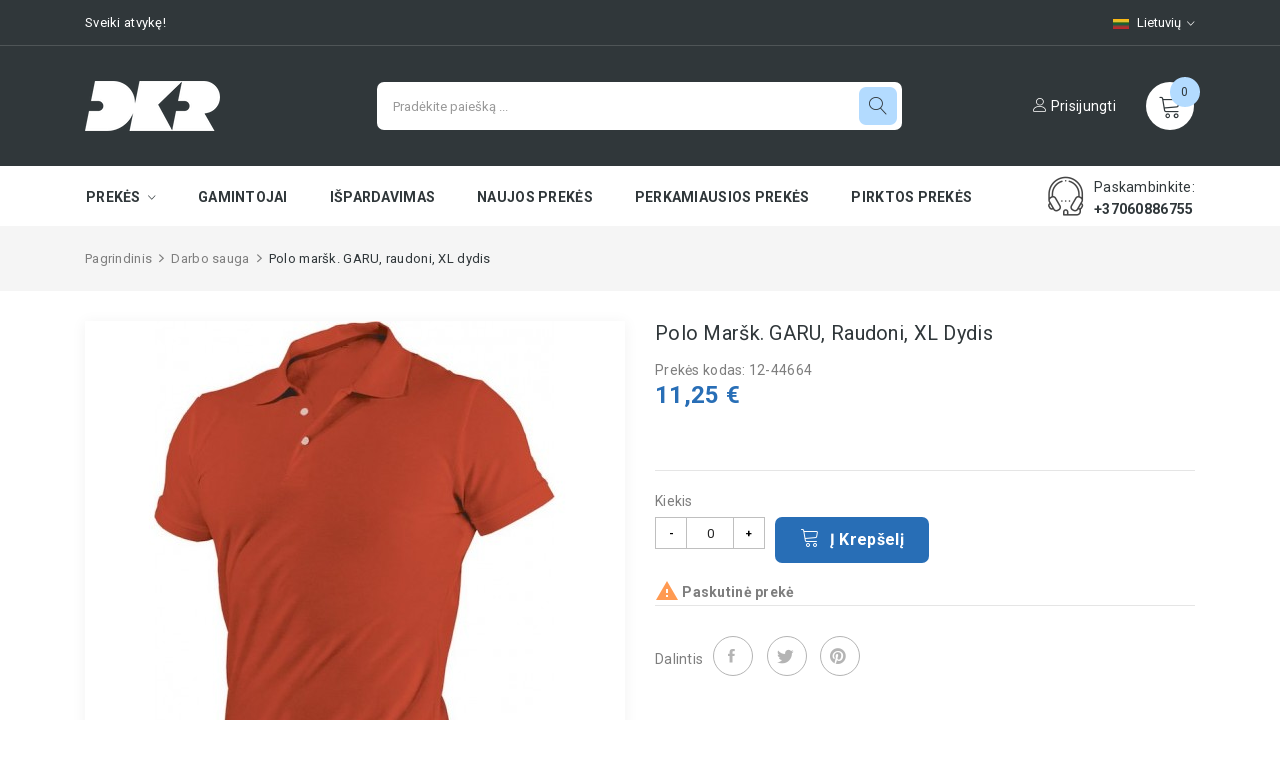

--- FILE ---
content_type: text/html; charset=utf-8
request_url: https://dkr.lt/lt/darbo-sauga/5179-polo-mar%C5%A1k-garu-raudoni-xl-dydis-590146615557.html
body_size: 17261
content:
<!doctype html>
<html lang="lt">

  <head>
    
      
  <meta charset="utf-8">
  
  <script>
    (function(w,d,s,l,i){w[l]=w[l]||[];w[l].push({'gtm.start':
    new Date().getTime(),event:'gtm.js'});var f=d.getElementsByTagName(s)[0],
    j=d.createElement(s),dl=l!='dataLayer'?'&l='+l:'';j.async=true;j.src=
    'https://www.googletagmanager.com/gtm.js?id='+i+dl;f.parentNode.insertBefore(j,f);
    })(window,document,'script','dataLayer','GTM-P7P55W4K');
  </script>
  


  <meta http-equiv="x-ua-compatible" content="ie=edge">



  <link rel="canonical" href="https://dkr.lt/lt/darbo-sauga/5179-polo-maršk-garu-raudoni-xl-dydis-590146615557.html">

  <title>Polo maršk. GARU, raudoni, XL dydis</title>
  <meta name="description" content="">
  <meta name="keywords" content="">
    


  <meta name="viewport" content="width=device-width, initial-scale=1, maximum-scale=1">

<meta name="verify-paysera" content="6c80046d2c3adf51938d313f327a0836">


  <link rel="icon" type="image/vnd.microsoft.icon" href="/img/favicon.ico?1590393253">
  <link rel="shortcut icon" type="image/x-icon" href="/img/favicon.ico?1590393253">

<link href="https://fonts.googleapis.com/css?family=Roboto:100,100i,300,300i,400,400i,500,500i,700,700i,900,900i&amp;subset=cyrillic,cyrillic-ext,greek,greek-ext,latin-ext,vietnamese" rel="stylesheet">
 <script src="https://ajax.googleapis.com/ajax/libs/jquery/3.2.1/jquery.min.js"></script>

    <link rel="stylesheet" href="https://dkr.lt/themes/theme_haltico3/assets/cache/theme-e254e8227.css" type="text/css" media="all">




  

  <script type="text/javascript">
        var CLOSE = "U\u017edaryti";
        var MORE = "Daugiau kategorij\u0173";
        var POSSLIDESHOW_SPEED = "5000";
        var POS_HOME_PRODUCTTAB_ITEMS = 4;
        var POS_HOME_PRODUCTTAB_NAV = true;
        var POS_HOME_PRODUCTTAB_PAGINATION = false;
        var POS_HOME_PRODUCTTAB_SPEED = 1000;
        var VMEGAMENU_POPUP_EFFECT = "2";
        var id_lang = 1;
        var possearch_image = 1;
        var possearch_number = 10;
        var prestashop = {"cart":{"products":[],"totals":{"total":{"type":"total","label":"Viso","amount":0,"value":"0,00\u00a0\u20ac"},"total_including_tax":{"type":"total","label":"Viso (su PVM)","amount":0,"value":"0,00\u00a0\u20ac"},"total_excluding_tax":{"type":"total","label":"Viso (be PVM)","amount":0,"value":"0,00\u00a0\u20ac"}},"subtotals":{"products":{"type":"products","label":"Tarpin\u0117 suma","amount":0,"value":"0,00\u00a0\u20ac"},"discounts":null,"shipping":{"type":"shipping","label":"Pristatymas","amount":0,"value":"Nemokama"},"tax":null},"products_count":0,"summary_string":"0 preki\u0173","vouchers":{"allowed":1,"added":[]},"discounts":[],"minimalPurchase":0,"minimalPurchaseRequired":""},"currency":{"name":"Euras","iso_code":"EUR","iso_code_num":"978","sign":"\u20ac"},"customer":{"lastname":null,"firstname":null,"email":null,"birthday":null,"newsletter":null,"newsletter_date_add":null,"optin":null,"website":null,"company":null,"siret":null,"ape":null,"is_logged":false,"gender":{"type":null,"name":null},"addresses":[]},"language":{"name":"Lietuvi\u0173","iso_code":"lt","locale":"lt-LT","language_code":"lt-lt","is_rtl":"0","date_format_lite":"Y-m-d","date_format_full":"Y-m-d H:i:s","id":1},"page":{"title":"","canonical":null,"meta":{"title":"Polo mar\u0161k. GARU, raudoni, XL dydis","description":"","keywords":"","robots":"index"},"page_name":"product","body_classes":{"lang-lt":true,"lang-rtl":false,"country-LT":true,"currency-EUR":true,"layout-full-width":true,"page-product":true,"tax-display-enabled":true,"product-id-5179":true,"product-Polo mar\u0161k. GARU, raudoni, XL dydis":true,"product-id-category-86":true,"product-id-manufacturer-11":true,"product-id-supplier-0":true,"product-available-for-order":true},"admin_notifications":[]},"shop":{"name":"DKR.LT","logo":"\/img\/dkr-logo-1581423876.jpg","stores_icon":"\/img\/logo_stores.png","favicon":"\/img\/favicon.ico"},"urls":{"base_url":"https:\/\/dkr.lt\/","current_url":"https:\/\/dkr.lt\/lt\/darbo-sauga\/5179-polo-mar%C5%A1k-garu-raudoni-xl-dydis-590146615557.html","shop_domain_url":"https:\/\/dkr.lt","img_ps_url":"https:\/\/dkr.lt\/img\/","img_cat_url":"https:\/\/dkr.lt\/img\/c\/","img_lang_url":"https:\/\/dkr.lt\/img\/l\/","img_prod_url":"https:\/\/dkr.lt\/img\/p\/","img_manu_url":"https:\/\/dkr.lt\/img\/m\/","img_sup_url":"https:\/\/dkr.lt\/img\/su\/","img_ship_url":"https:\/\/dkr.lt\/img\/s\/","img_store_url":"https:\/\/dkr.lt\/img\/st\/","img_col_url":"https:\/\/dkr.lt\/img\/co\/","img_url":"https:\/\/dkr.lt\/themes\/theme_haltico3\/assets\/img\/","css_url":"https:\/\/dkr.lt\/themes\/theme_haltico3\/assets\/css\/","js_url":"https:\/\/dkr.lt\/themes\/theme_haltico3\/assets\/js\/","pic_url":"https:\/\/dkr.lt\/upload\/","pages":{"address":"https:\/\/dkr.lt\/lt\/adresas","addresses":"https:\/\/dkr.lt\/lt\/adresai","authentication":"https:\/\/dkr.lt\/lt\/prisijungimas","cart":"https:\/\/dkr.lt\/lt\/krepselis","category":"https:\/\/dkr.lt\/lt\/index.php?controller=category","cms":"https:\/\/dkr.lt\/lt\/index.php?controller=cms","contact":"https:\/\/dkr.lt\/lt\/susisiekite-su-mumis","discount":"https:\/\/dkr.lt\/lt\/nuolaida","guest_tracking":"https:\/\/dkr.lt\/lt\/svecio-paskyra","history":"https:\/\/dkr.lt\/lt\/uzsakymo-istorija","identity":"https:\/\/dkr.lt\/lt\/asmenine-informacija","index":"https:\/\/dkr.lt\/lt\/","my_account":"https:\/\/dkr.lt\/lt\/mano-paskyra","order_confirmation":"https:\/\/dkr.lt\/lt\/uzsakymo-patvirtinimas","order_detail":"https:\/\/dkr.lt\/lt\/index.php?controller=order-detail","order_follow":"https:\/\/dkr.lt\/lt\/uzsakymo-sekimas","order":"https:\/\/dkr.lt\/lt\/u\u017esakymas","order_return":"https:\/\/dkr.lt\/lt\/index.php?controller=order-return","order_slip":"https:\/\/dkr.lt\/lt\/kredito-kvitas","pagenotfound":"https:\/\/dkr.lt\/lt\/Puslapis-nerastas","password":"https:\/\/dkr.lt\/lt\/slaptazodzio-atkurimas","pdf_invoice":"https:\/\/dkr.lt\/lt\/index.php?controller=pdf-invoice","pdf_order_return":"https:\/\/dkr.lt\/lt\/index.php?controller=pdf-order-return","pdf_order_slip":"https:\/\/dkr.lt\/lt\/index.php?controller=pdf-order-slip","prices_drop":"https:\/\/dkr.lt\/lt\/sumazinta-kaina","product":"https:\/\/dkr.lt\/lt\/index.php?controller=product","search":"https:\/\/dkr.lt\/lt\/paieska","sitemap":"https:\/\/dkr.lt\/lt\/svetain\u0117s strukt\u016bra","stores":"https:\/\/dkr.lt\/lt\/parduotuves","supplier":"https:\/\/dkr.lt\/lt\/tiekejai","register":"https:\/\/dkr.lt\/lt\/prisijungimas?create_account=1","order_login":"https:\/\/dkr.lt\/lt\/u\u017esakymas?login=1"},"alternative_langs":{"lt-lt":"https:\/\/dkr.lt\/lt\/darbo-sauga\/5179-polo-mar\u0161k-garu-raudoni-xl-dydis-590146615557.html","en-us":"https:\/\/dkr.lt\/en\/workwear\/5179-polo-shirt-garu-red-xl-size-590146615557.html","lv-LV":"https:\/\/dkr.lt\/lv\/darba-ap\u0123\u0113rbs\/5179-polo-krekls-garu-sarkana-xl-izm-590146615557.html","et-ET":"https:\/\/dkr.lt\/et\/t\u00f6\u00f6r\u00f5ivad\/5179-polo-s\u00e4rk-garu-punane-xl-suur-590146615557.html"},"theme_assets":"\/themes\/theme_haltico3\/assets\/","actions":{"logout":"https:\/\/dkr.lt\/lt\/?mylogout="},"no_picture_image":{"bySize":{"side_default":{"url":"https:\/\/dkr.lt\/img\/p\/lt-default-side_default.jpg","width":70,"height":70},"small_default":{"url":"https:\/\/dkr.lt\/img\/p\/lt-default-small_default.jpg","width":98,"height":98},"cart_default":{"url":"https:\/\/dkr.lt\/img\/p\/lt-default-cart_default.jpg","width":125,"height":125},"prod_default":{"url":"https:\/\/dkr.lt\/img\/p\/lt-default-prod_default.jpg","width":250,"height":250},"home_default":{"url":"https:\/\/dkr.lt\/img\/p\/lt-default-home_default.jpg","width":350,"height":350},"medium_default":{"url":"https:\/\/dkr.lt\/img\/p\/lt-default-medium_default.jpg","width":540,"height":540},"large_default":{"url":"https:\/\/dkr.lt\/img\/p\/lt-default-large_default.jpg","width":800,"height":800}},"small":{"url":"https:\/\/dkr.lt\/img\/p\/lt-default-side_default.jpg","width":70,"height":70},"medium":{"url":"https:\/\/dkr.lt\/img\/p\/lt-default-prod_default.jpg","width":250,"height":250},"large":{"url":"https:\/\/dkr.lt\/img\/p\/lt-default-large_default.jpg","width":800,"height":800},"legend":""}},"configuration":{"display_taxes_label":true,"display_prices_tax_incl":true,"is_catalog":false,"show_prices":true,"opt_in":{"partner":false},"quantity_discount":{"type":"discount","label":"Nuolaida"},"voucher_enabled":1,"return_enabled":0},"field_required":[],"breadcrumb":{"links":[{"title":"Pagrindinis","url":"https:\/\/dkr.lt\/lt\/"},{"title":"Darbo sauga","url":"https:\/\/dkr.lt\/lt\/86-darbo-sauga"},{"title":"Polo mar\u0161k. GARU, raudoni, XL dydis","url":"https:\/\/dkr.lt\/lt\/darbo-sauga\/5179-polo-mar\u0161k-garu-raudoni-xl-dydis-590146615557.html"}],"count":3},"link":{"protocol_link":"https:\/\/","protocol_content":"https:\/\/"},"time":1769461298,"static_token":"60cab7dc03c441220fe1ecaa55b09e19","token":"64c8b70476ba9c5a66eed429a6b80e1c"};
        var psr_icon_color = "#F19D76";
        var xip_base_dir = "https:\/\/dkr.lt\/";
      </script>



  <script>
  window.dataLayer = window.dataLayer || [];
  </script> 



<style>
  
  body#checkout #header .container { min-height: auto !important; }
  body#checkout .container {min-height: auto !important;}
</style>




<meta property="og:title" content="Polo maršk. GARU, raudoni, XL dydis"/>
<meta property="og:description" content=""/>
<meta property="og:type" content="website"/>
<meta property="og:url" content="https://dkr.lt/lt/darbo-sauga/5179-polo-mar%C5%A1k-garu-raudoni-xl-dydis-590146615557.html"/>
<meta property="og:site_name" content="DKR.LT"/>

                        <meta property="og:image" content="https://dkr.lt/4461-large_default/polo-maršk-garu-raudoni-xl-dydis.jpg"/>
                
  <meta property="og:type" content="product">
  <meta property="og:url" content="https://dkr.lt/lt/darbo-sauga/5179-polo-mar%C5%A1k-garu-raudoni-xl-dydis-590146615557.html">
  <meta property="og:title" content="Polo maršk. GARU, raudoni, XL dydis">
  <meta property="og:site_name" content="DKR.LT">
  <meta property="og:description" content="">
  <meta property="og:image" content="https://dkr.lt/4461-large_default/polo-maršk-garu-raudoni-xl-dydis.jpg">
  <meta property="product:pretax_price:amount" content="9.3">
  <meta property="product:pretax_price:currency" content="EUR">
  <meta property="product:price:amount" content="11.25">
  <meta property="product:price:currency" content="EUR">
    <meta property="product:weight:value" content="0.229000">
  <meta property="product:weight:units" content="kg">
  
  </head>

  <body id="product" class="lang-lt country-lt currency-eur layout-full-width page-product tax-display-enabled product-id-5179 product-polo-marsk-garu-raudoni-xl-dydis product-id-category-86 product-id-manufacturer-11 product-id-supplier-0 product-available-for-order">
<noscript><iframe src="https://www.googletagmanager.com/ns.html?id=GTM-P7P55W4K"
height="0" width="0" style="display:none;visibility:hidden"></iframe></noscript>
    
      
    

    <main>
      
              

      <header id="header">
        
          
  <nav class="header-nav">
    <div class="container">
         <div class="language-selector-wrapper selector-block">
    <div class="language-selector localiz_block  dropdown js-dropdown">
      <button data-toggle="dropdown" class=" btn-unstyle" aria-haspopup="true" aria-expanded="false" aria-label="Kalbų pasirinkimas">
        <img src="https://dkr.lt/img/l/1.jpg" alt="Lietuvių" width="16" height="11" />
		<span class="expand-more">Lietuvių</span>
		<i class="ion ion-ios-arrow-down"></i>
      </button>
      <ul class="dropdown-menu">
                  <li  class="current" >
            <a href="https://dkr.lt/lt/darbo-sauga/5179-polo-maršk-garu-raudoni-xl-dydis-590146615557.html" class="dropdown-item"><img src="https://dkr.lt/img/l/1.jpg" alt="" width="16" height="11" />Lietuvių</a>
          </li>
                  <li >
            <a href="https://dkr.lt/en/workwear/5179-polo-shirt-garu-red-xl-size-590146615557.html" class="dropdown-item"><img src="https://dkr.lt/img/l/2.jpg" alt="" width="16" height="11" />English</a>
          </li>
                  <li >
            <a href="https://dkr.lt/lv/darba-apģērbs/5179-polo-krekls-garu-sarkana-xl-izm-590146615557.html" class="dropdown-item"><img src="https://dkr.lt/img/l/3.jpg" alt="" width="16" height="11" />Latviešu</a>
          </li>
                  <li >
            <a href="https://dkr.lt/et/töörõivad/5179-polo-särk-garu-punane-xl-suur-590146615557.html" class="dropdown-item"><img src="https://dkr.lt/img/l/4.jpg" alt="" width="16" height="11" />Eesti</a>
          </li>
              </ul>
    </div>
  </div>

     	  	  <div class="welcome">Sveiki atvykę!</div>
	       
            </div>
  </nav>



  <div class="header-top">
    <div class="container">
       <div class="row">
		<div class="header_logo col-left col col-lg-3 col-md-12 col-xs-12">
		  <a href="https://dkr.lt/">
			<img class="logo img-responsive" src="/img/dkr-logo-1581423876.jpg" alt="DKR.LT">
		  </a>
		</div>
		<div class="col-right col col-xs-12 col-lg-9 col-md-12 display_top">
			     <!-- pos search module TOP -->
<div id="pos_search_top" class="col-lg-8 col-md-12 col-sm-12 col-xs-12">
	<form method="get" action="paieska" id="searchbox" class="form-inline form_search"  data-search-controller-url="/modules/possearchproducts/SearchProducts.php">
		<label for="pos_query_top"><!-- image on background --></label>
        <input type="hidden" name="controller" value="search">  
				<input type="text" name="s" value="" placeholder="Pradėkite paiešką ..." id="pos_query_top" class="search_query form-control ac_input" >
		<button type="submit" class="btn btn-default search_submit">
			<span class="lnr lnr-magnifier"></span>
		</button>
    </form>
</div>

<!-- /pos search module TOP -->
<div class="blockcart cart-preview" data-refresh-url="//dkr.lt/lt/module/ps_shoppingcart/ajax" data-cartitems="0">
  <div class="header">
    <a rel="nofollow" href="//dkr.lt/lt/krepselis?action=show">
		<span class="item_txt">	<span class="lnr lnr-cart"></span> <span class="item_count">0</span></span>
	</a>
  </div>
  <div class="body">
    <ul>
          </ul>
		<div class="price_content">
		<div class="cart-subtotals">
		  			<div class="products price_inline">
			  <span class="label">Tarpinė suma</span>
			  <span class="value">0,00 €</span>
			</div>
		  			<div class=" price_inline">
			  <span class="label"></span>
			  <span class="value"></span>
			</div>
		  			<div class="shipping price_inline">
			  <span class="label">Pristatymas</span>
			  <span class="value">Nemokama</span>
			</div>
		  			<div class=" price_inline">
			  <span class="label"></span>
			  <span class="value"></span>
			</div>
		  		</div>
		<div class="cart-total price_inline">
		  <span class="label">Viso</span>
		  <span class="value">0,00 €</span>
		</div>
    </div>
		
	<div class="checkout">
		<a href="//dkr.lt/lt/krepselis?action=show" class="btn btn-primary">Į krepšelį</a>
	</div>
  </div>
</div>
<div id="user_info_top"  class="selector-block">
				<a
			href="https://dkr.lt/lt/mano-paskyra" class="text-white login-btn-header"
			title="Prisijungti"
			rel="nofollow"
		  ><span class="lnr lnr-user"></span> Prisijungti</a>
	</div>


		</div>
      </div>
    </div>
  </div>
<div class="header-bottom">
	<div class="container">
		<!-- Block categories module -->

	<div class="ma-nav-mobile-container hidden-lg-up">
		<div class="pt_custommenu_mobile">
		<div class="navbar">
			<div id="navbar-inner" class="navbar-inner navbar-inactive">
				<a class="btn-navbar">Kategorija</a>
				<ul id="pt_custommenu_itemmobile" class="tree dhtml  mobilemenu nav-collapse collapse">
											<li><a href="https://dkr.lt/lt/64-graztai">Grąžtai </a>
												<ul class="dhtml">
													<li><a href="https://dkr.lt/lt/65-betono-grąžtai-sds-perfect">Betono grąžtai SDS+ PERFECT </a>
								<ul>
																</ul>
													<li><a href="https://dkr.lt/lt/115-betono-grąžtai-sds">Betono grąžtai SDS+ </a>
								<ul>
																</ul>
													<li><a href="https://dkr.lt/lt/223-armuoto-betono-grąžtai-stalco-sx5-">Armuoto betono grąžtai STALCO SX5 </a>
								<ul>
																</ul>
													<li><a href="https://dkr.lt/lt/82-armuoto-betono-grąžtai-perfect-x5">Armuoto betono grąžtai PERFECT X5 </a>
								<ul>
																</ul>
													<li><a href="https://dkr.lt/lt/91-kaltai-sds">Kaltai SDS+ </a>
								<ul>
																</ul>
													<li><a href="https://dkr.lt/lt/85-betono-grąžtai-sds-max">Betono grąžtai SDS-MAX </a>
								<ul>
																</ul>
													<li><a href="https://dkr.lt/lt/80-smūginiai-betono-grąžtai-">Smūginiai betono grąžtai </a>
								<ul>
																</ul>
													<li><a href="https://dkr.lt/lt/146-universalūs-betono-grąžtai-multi">Universalūs betono grąžtai MULTI </a>
								<ul>
																</ul>
													<li><a href="https://dkr.lt/lt/83-stiklo-graztai">Stiklo grąžtai </a>
								<ul>
																</ul>
													<li><a href="https://dkr.lt/lt/92-deimantiniai-grąžtai-">Deimantiniai grąžtai </a>
								<ul>
																</ul>
													<li><a href="https://dkr.lt/lt/97-metalo-grąžtai-hss-blisteryje">Metalo grąžtai HSS, blisteryje </a>
								<ul>
																</ul>
													<li><a href="https://dkr.lt/lt/68-metalo-grąžtai-hss">Metalo grąžtai HSS </a>
								<ul>
																</ul>
													<li><a href="https://dkr.lt/lt/169-prailginti-metalo-grąžtai-hss-blisteryje">Prailginti metalo grąžtai HSS, blisteryje </a>
								<ul>
																</ul>
													<li><a href="https://dkr.lt/lt/95-prailginti-metalo-grąžtai-hss-">Prailginti metalo grąžtai HSS </a>
								<ul>
																</ul>
													<li><a href="https://dkr.lt/lt/67-metalo-grąžtai-hss-cobalt">Metalo grąžtai HSS Cobalt </a>
								<ul>
																</ul>
													<li><a href="https://dkr.lt/lt/167-žingsniniai-grąžtai">Žingsniniai grąžtai </a>
								<ul>
																</ul>
													<li><a href="https://dkr.lt/lt/69-plunksniniai-medzio-graztai">Plunksniniai medžio grąžtai </a>
								<ul>
																</ul>
													<li><a href="https://dkr.lt/lt/70-spiraliniai-medzio-graztai">Spiraliniai medžio grąžtai </a>
								<ul>
																</ul>
													<li><a href="https://dkr.lt/lt/79-medzio-graztai">Medžio grąžtai </a>
								<ul>
																</ul>
													<li><a href="https://dkr.lt/lt/78-graztu-rinkiniai">Grąžtų rinkiniai </a>
								<ul>
																</ul>
													<li><a href="https://dkr.lt/lt/163-griebtuvai">Griebtuvai </a>
								<ul>
																</ul>
													<li><a href="https://dkr.lt/lt/193-bi-metal-gręžimo-karūnos">Bi-Metal gręžimo karūnos </a>
								<ul>
																</ul>
													<li><a href="https://dkr.lt/lt/225-deimantinės-gręžimo-karūnos">Deimantinės gręžimo karūnos </a>
								<ul>
																</ul>
												</ul>
												</li>
											<li><a href="https://dkr.lt/lt/56-dujos-ir-degikliai">Dujos ir degikliai </a>
												<ul class="dhtml">
													<li><a href="https://dkr.lt/lt/36-dujiniai-degikliai-ir-lituokliai">Dujiniai degikliai ir lituokliai </a>
								<ul>
																</ul>
													<li><a href="https://dkr.lt/lt/181-stoginiai-degikliai">Stoginiai degikliai </a>
								<ul>
																</ul>
													<li><a href="https://dkr.lt/lt/182-suvirinimo-komplektai">Suvirinimo komplektai </a>
								<ul>
																</ul>
													<li><a href="https://dkr.lt/lt/37-dujų-balionėliai">Dujų balionėliai </a>
								<ul>
																</ul>
													<li><a href="https://dkr.lt/lt/114-dujinių-degiklių-priedai">Dujinių degiklių priedai </a>
								<ul>
																</ul>
													<li><a href="https://dkr.lt/lt/38-turistines-virykles-sildytuvai">Turistinės viryklės, šildytuvai </a>
								<ul>
																</ul>
												</ul>
												</li>
											<li><a href="https://dkr.lt/lt/57-rankiniai-įrankiai">Rankiniai įrankiai </a>
												<ul class="dhtml">
													<li><a href="https://dkr.lt/lt/39-rankiniai-pjuklai">Rankiniai pjūklai </a>
								<ul>
																</ul>
													<li><a href="https://dkr.lt/lt/42-peiliai-geležtės">Peiliai, geležtės </a>
								<ul>
																</ul>
													<li><a href="https://dkr.lt/lt/88-replės-gnybtuvai">Replės, gnybtuvai </a>
								<ul>
																	<li><a href="https://dkr.lt/lt/222-universalios-replės-ir-gnybtuvai">Universalios replės ir gnybtuvai </a>
																	<li><a href="https://dkr.lt/lt/218-elektriko-replės">Elektriko replės </a>
																	<li><a href="https://dkr.lt/lt/221-santechniko-replės">Santechniko replės </a>
																</ul>
													<li><a href="https://dkr.lt/lt/40-zirkles-vamzdziu-pjovikliai">Žirklės, vamzdžių pjovikliai </a>
								<ul>
																</ul>
													<li><a href="https://dkr.lt/lt/41-kirviai-ir-plaktukai">Kirviai ir plaktukai </a>
								<ul>
																	<li><a href="https://dkr.lt/lt/219-plaktukai">Plaktukai </a>
																	<li><a href="https://dkr.lt/lt/220-kirviai">Kirviai </a>
																</ul>
													<li><a href="https://dkr.lt/lt/76-spaustuvai-varstotai">Spaustuvai, varstotai </a>
								<ul>
																</ul>
													<li><a href="https://dkr.lt/lt/77-kabamusiai-kniedikliai-kliju-pistoletai">Kabamušiai, kniedikliai, klijų pistoletai </a>
								<ul>
																</ul>
													<li><a href="https://dkr.lt/lt/164-tvirtinimo-diržai">Tvirtinimo diržai </a>
								<ul>
																</ul>
													<li><a href="https://dkr.lt/lt/120-raktai-">Raktai </a>
								<ul>
																</ul>
													<li><a href="https://dkr.lt/lt/98-rankiniai-vieliniai-sepeciai">Rankiniai vieliniai šepečiai </a>
								<ul>
																</ul>
													<li><a href="https://dkr.lt/lt/215-medžio-kaltai">Medžio kaltai </a>
								<ul>
																</ul>
													<li><a href="https://dkr.lt/lt/100-gipso-bruzekliai">Gipso brūžekliai </a>
								<ul>
																</ul>
												</ul>
												</li>
											<li><a href="https://dkr.lt/lt/49-pjovimo-slifavimo-priedai">Pjovimo, šlifavimo priedai </a>
												<ul class="dhtml">
													<li><a href="https://dkr.lt/lt/45-tiesinio-pjovimo-pjukleliai">Tiesinio pjovimo pjūkleliai </a>
								<ul>
																</ul>
													<li><a href="https://dkr.lt/lt/44-metalo-geleztes">Metalo geležtės </a>
								<ul>
																</ul>
													<li><a href="https://dkr.lt/lt/71-siaurapjukliai">Siaurapjūkliai </a>
								<ul>
																</ul>
													<li><a href="https://dkr.lt/lt/103-abrazyviniai-diskai">Abrazyviniai diskai </a>
								<ul>
																</ul>
													<li><a href="https://dkr.lt/lt/106-slifavimo-diskai">Šlifavimo diskai </a>
								<ul>
																</ul>
													<li><a href="https://dkr.lt/lt/96-vieliniai-sepeciai">Vieliniai šepečiai </a>
								<ul>
																</ul>
													<li><a href="https://dkr.lt/lt/105-diskiniai-pjūklai">Diskiniai pjūklai </a>
								<ul>
																</ul>
													<li><a href="https://dkr.lt/lt/104-deimantiniai-diskai">Deimantiniai diskai </a>
								<ul>
																</ul>
													<li><a href="https://dkr.lt/lt/173-daugiafunkcinių-įrankių-priedai">Daugiafunkcinių įrankių priedai </a>
								<ul>
																</ul>
												</ul>
												</li>
											<li><a href="https://dkr.lt/lt/90-sodo-darzo-prekes">Sodo daržo prekės </a>
												<ul class="dhtml">
													<li><a href="https://dkr.lt/lt/107-žarnos-vežimėliai">Žarnos, vežimėliai </a>
								<ul>
																</ul>
													<li><a href="https://dkr.lt/lt/108-jungtys-purkštuvai">Jungtys, purkštuvai </a>
								<ul>
																</ul>
													<li><a href="https://dkr.lt/lt/109-sekatoriai-žirklės">Sekatoriai, žirklės </a>
								<ul>
																</ul>
													<li><a href="https://dkr.lt/lt/110-kastuvai-grėbliai">Kastuvai, grėbliai </a>
								<ul>
																</ul>
													<li><a href="https://dkr.lt/lt/111-žolės-pjovimo-valai">Žolės pjovimo valai </a>
								<ul>
																</ul>
													<li><a href="https://dkr.lt/lt/162-sodo-purkštuvai">Sodo purkštuvai </a>
								<ul>
																</ul>
													<li><a href="https://dkr.lt/lt/203-žalvarinės-jungtys">Žalvarinės jungtys </a>
								<ul>
																</ul>
													<li><a href="https://dkr.lt/lt/177-lašelinio-laistymo-linija">Lašelinio laistymo linija </a>
								<ul>
																</ul>
													<li><a href="https://dkr.lt/lt/204-vejos-laistymo-sistemos">Vejos laistymo sistemos </a>
								<ul>
																</ul>
												</ul>
												</li>
											<li><a href="https://dkr.lt/lt/86-darbo-sauga">Darbo sauga </a>
												<ul class="dhtml">
													<li><a href="https://dkr.lt/lt/116-pirštinės">Pirštinės </a>
								<ul>
																	<li><a href="https://dkr.lt/lt/196-aplietos-pirštinės">Aplietos pirštinės </a>
																	<li><a href="https://dkr.lt/lt/195-žieminės-pirštinės">Žieminės pirštinės </a>
																	<li><a href="https://dkr.lt/lt/216-odinės-pirštinės">Odinės pirštinės </a>
																	<li><a href="https://dkr.lt/lt/194-vienkartinės-pirštinės">Vienkartinės pirštinės </a>
																</ul>
													<li><a href="https://dkr.lt/lt/117-batai">Batai </a>
								<ul>
																	<li><a href="https://dkr.lt/lt/184-pavasaris-vasara">Pavasaris-Vasara </a>
																	<li><a href="https://dkr.lt/lt/185-ruduo-žiema">Ruduo - Žiema </a>
																	<li><a href="https://dkr.lt/lt/183-guminiai-eva-batai">Guminiai, EVA batai </a>
																	<li><a href="https://dkr.lt/lt/227-žygio-batai">Žygio batai </a>
																	<li><a href="https://dkr.lt/lt/186-vidpadžiai-batų-raišteliai">Vidpadžiai, batų raišteliai </a>
																</ul>
													<li><a href="https://dkr.lt/lt/161-striukės-švarkai">Striukės, švarkai </a>
								<ul>
																</ul>
													<li><a href="https://dkr.lt/lt/207-liemenės-">Liemenės </a>
								<ul>
																</ul>
													<li><a href="https://dkr.lt/lt/210-džemperiai">Džemperiai </a>
								<ul>
																</ul>
													<li><a href="https://dkr.lt/lt/214-termo-apranga">Termo apranga </a>
								<ul>
																</ul>
													<li><a href="https://dkr.lt/lt/211-marškiniai">Marškiniai </a>
								<ul>
																</ul>
													<li><a href="https://dkr.lt/lt/209-lietpalčiai">Lietpalčiai </a>
								<ul>
																</ul>
													<li><a href="https://dkr.lt/lt/212-apsauginiai-kombinezonai">Apsauginiai kombinezonai </a>
								<ul>
																</ul>
													<li><a href="https://dkr.lt/lt/208-marškinėliai">Marškinėliai </a>
								<ul>
																</ul>
													<li><a href="https://dkr.lt/lt/160-kelnės">Kelnės </a>
								<ul>
																</ul>
													<li><a href="https://dkr.lt/lt/153-galvos-veido-apsauga">Galvos, veido apsauga </a>
								<ul>
																</ul>
													<li><a href="https://dkr.lt/lt/170-antkeliai">Antkeliai </a>
								<ul>
																</ul>
												</ul>
												</li>
											<li><a href="https://dkr.lt/lt/138-dažymo-įrankiai">Dažymo įrankiai </a>
												<ul class="dhtml">
													<li><a href="https://dkr.lt/lt/139-teptukai">Teptukai </a>
								<ul>
																</ul>
													<li><a href="https://dkr.lt/lt/140-voleliai-ir-rankenos">Voleliai ir rankenos </a>
								<ul>
																</ul>
													<li><a href="https://dkr.lt/lt/99-kliju-silikono-pistoletai">Klijų, silikono pistoletai </a>
								<ul>
																</ul>
													<li><a href="https://dkr.lt/lt/141-maišytuvai">Maišytuvai </a>
								<ul>
																</ul>
													<li><a href="https://dkr.lt/lt/143-dažymo-vonelės">Dažymo vonelės </a>
								<ul>
																</ul>
													<li><a href="https://dkr.lt/lt/145-glaistyklės">Glaistyklės </a>
								<ul>
																</ul>
												</ul>
												</li>
											<li><a href="https://dkr.lt/lt/93-matavimo-irankiai">Matavimo įrankiai </a>
												<ul class="dhtml">
													<li><a href="https://dkr.lt/lt/112-ruletės">Ruletės </a>
								<ul>
																</ul>
													<li><a href="https://dkr.lt/lt/165-lyginimo-lotai">Lyginimo lotai </a>
								<ul>
																</ul>
													<li><a href="https://dkr.lt/lt/113-gulsčiukai">Gulsčiukai </a>
								<ul>
																</ul>
													<li><a href="https://dkr.lt/lt/168-kampainiai">Kampainiai </a>
								<ul>
																</ul>
													<li><a href="https://dkr.lt/lt/175-lazeriniai-matuokliai">Lazeriniai matuokliai </a>
								<ul>
																</ul>
													<li><a href="https://dkr.lt/lt/174-elektros-instaliacijos-tikrinimo-ir-matavimo-prietaisai">Elektros instaliacijos tikrinimo ir matavimo prietaisai </a>
								<ul>
																</ul>
												</ul>
												</li>
											<li><a href="https://dkr.lt/lt/46-zymejimo-irankiai">Žymėjimo įrankiai </a>
												<ul class="dhtml">
													<li><a href="https://dkr.lt/lt/187-permanentiniai-markeriai">Permanentiniai markeriai </a>
								<ul>
																</ul>
													<li><a href="https://dkr.lt/lt/188-dažų-markeriai">Dažų markeriai </a>
								<ul>
																</ul>
													<li><a href="https://dkr.lt/lt/189-pieštukai">Pieštukai </a>
								<ul>
																</ul>
													<li><a href="https://dkr.lt/lt/190-kreida">Kreida </a>
								<ul>
																</ul>
													<li><a href="https://dkr.lt/lt/191-linijos-atmušėjai-su-kreida">Linijos atmušėjai su kreida </a>
								<ul>
																</ul>
												</ul>
												</li>
											<li><a href="https://dkr.lt/lt/81-atsuktuvai-antgaliai">Atsuktuvai, antgaliai </a>
												<ul class="dhtml">
													<li><a href="https://dkr.lt/lt/148-sukimo-antgaliai">Sukimo antgaliai </a>
								<ul>
																</ul>
													<li><a href="https://dkr.lt/lt/149-sukimo-antgaliai-blisteryje">Sukimo antgaliai blisteryje </a>
								<ul>
																</ul>
													<li><a href="https://dkr.lt/lt/150-atsuktuvai">Atsuktuvai </a>
								<ul>
																</ul>
													<li><a href="https://dkr.lt/lt/201-elektriko-atsuktuvai">Elektriko atsuktuvai </a>
								<ul>
																</ul>
													<li><a href="https://dkr.lt/lt/151-atsuktuvų-raktų-rinkiniai">Atsuktuvų, raktų rinkiniai </a>
								<ul>
																</ul>
													<li><a href="https://dkr.lt/lt/200-sukimo-galvos">Sukimo galvos </a>
								<ul>
																</ul>
												</ul>
												</li>
											<li><a href="https://dkr.lt/lt/58-elektriniai-irankiai">Elektriniai įrankiai </a>
												<ul class="dhtml">
													<li><a href="https://dkr.lt/lt/48-suktuvai-greztuvai">Suktuvai gręžtuvai </a>
								<ul>
																</ul>
													<li><a href="https://dkr.lt/lt/51-perforatoriai">Perforatoriai </a>
								<ul>
																</ul>
													<li><a href="https://dkr.lt/lt/52-kampiniai-slifuokliai">Kampiniai šlifuokliai </a>
								<ul>
																</ul>
													<li><a href="https://dkr.lt/lt/59-elektriniai-pjuklai">Elektriniai pjūklai </a>
								<ul>
																</ul>
													<li><a href="https://dkr.lt/lt/55-statybiniai-fenai">Statybiniai fenai </a>
								<ul>
																</ul>
													<li><a href="https://dkr.lt/lt/197-maišytuvai">Maišytuvai </a>
								<ul>
																</ul>
													<li><a href="https://dkr.lt/lt/54-akumuliatoriai-įkrovikliai">Akumuliatoriai, įkrovikliai </a>
								<ul>
																</ul>
													<li><a href="https://dkr.lt/lt/50-elektriniai-šildytuvai">Elektriniai šildytuvai </a>
								<ul>
																</ul>
													<li><a href="https://dkr.lt/lt/198-elektriniai-šlifuokliai">Elektriniai šlifuokliai </a>
								<ul>
																</ul>
													<li><a href="https://dkr.lt/lt/199-dulkių-siurbliai">Dulkių siurbliai </a>
								<ul>
																</ul>
													<li><a href="https://dkr.lt/lt/213-lapų-pūstuvai">Lapų pūstuvai </a>
								<ul>
																</ul>
													<li><a href="https://dkr.lt/lt/224-purkštuvai">Purkštuvai </a>
								<ul>
																</ul>
													<li><a href="https://dkr.lt/lt/176-vejos-krūmų-pjovimas">Vejos, krūmų pjovimas </a>
								<ul>
																</ul>
													<li><a href="https://dkr.lt/lt/172-plovimo-valymo-įranga">Plovimo, valymo įranga </a>
								<ul>
																</ul>
													<li><a href="https://dkr.lt/lt/226-starteriai-įkrovikliai-ir-generatoriai">Starteriai, įkrovikliai ir generatoriai </a>
								<ul>
																</ul>
													<li><a href="https://dkr.lt/lt/228-deimantinė-betono-gręžimo-įranga">Deimantinė betono gręžimo įranga </a>
								<ul>
																</ul>
												</ul>
												</li>
											<li><a href="https://dkr.lt/lt/75-tvirtinimo-detales">Tvirtinimo detalės </a>
												<ul class="dhtml">
													<li><a href="https://dkr.lt/lt/166-fasado-tvirtinimo-elementai">Fasado tvirtinimo elementai </a>
								<ul>
																</ul>
													<li><a href="https://dkr.lt/lt/178-nailono-dirželiai">Nailono dirželiai </a>
								<ul>
																</ul>
													<li><a href="https://dkr.lt/lt/179-sąvaržos">Sąvaržos </a>
								<ul>
																</ul>
													<li><a href="https://dkr.lt/lt/180-cheminiai-ankeriai">Cheminiai ankeriai </a>
								<ul>
																</ul>
													<li><a href="https://dkr.lt/lt/229-varžtai">Varžtai </a>
								<ul>
																</ul>
												</ul>
												</li>
											<li><a href="https://dkr.lt/lt/89-klijai-ir-aeorozoliai-">Klijai ir aeorozoliai </a>
												</li>
											<li><a href="https://dkr.lt/lt/152-šiukšlių-maišai">Šiukšlių maišai </a>
												</li>
											<li><a href="https://dkr.lt/lt/205-uždengimo-tentai">Uždengimo tentai </a>
												</li>
											<li><a href="https://dkr.lt/lt/171-įrankių-krepšiai-">Įrankių krepšiai </a>
												</li>
											<li><a href="https://dkr.lt/lt/154-lipnios-juostos">Lipnios juostos </a>
												</li>
											<li><a href="https://dkr.lt/lt/217-žibintuvėliai">Žibintuvėliai </a>
												</li>
											<li><a href="https://dkr.lt/lt/230-kopėčios">Kopėčios </a>
												</li>
										
					     
																			 
																			 
																			 
																			 
															<li>
									<a href="https://dkr.lt/lt/sumazinta-kaina" title="Išpardavimas">Išpardavimas</a>
								</li>
															<li>
									<a href="https://dkr.lt/lt/naujos-prekes" title="Naujos prekės">Naujos prekės</a>
								</li>
															<li>
									<a href="https://dkr.lt/lt/perkamiausios-prekes" title="Perkamiausios prekės">Perkamiausios prekės</a>
								</li>
															<li>
									<a href="https://dkr.lt/lt/bought-products" title="Pirktos prekės">Pirktos prekės</a>
								</li>
																			 
																			
						 <li>	<a href="https://dkr.lt/lt/tiekejai" title="Tiekėjai">Tiekėjai</a><ul><li><a href="https://dkr.lt/lt/brand/2-alpen-camping">Alpen Camping</a></li>
<li><a href="https://dkr.lt/lt/brand/33-artmas">ART.MAS</a></li>
<li><a href="https://dkr.lt/lt/brand/29-aurelia">Aurelia</a></li>
<li><a href="https://dkr.lt/lt/brand/19-baumajster">Baumajster</a></li>
<li><a href="https://dkr.lt/lt/brand/3-bernzomatic">Bernzomatic</a></li>
<li><a href="https://dkr.lt/lt/brand/25-bleispitz">Bleispitz</a></li>
<li><a href="https://dkr.lt/lt/brand/15-cellfast">Cellfast</a></li>
<li><a href="https://dkr.lt/lt/brand/24-futech">FUTECH</a></li>
<li><a href="https://dkr.lt/lt/brand/27-gf">GF</a></li>
<li><a href="https://dkr.lt/lt/brand/7-hi-text">HI-TEXT</a></li>
<li><a href="https://dkr.lt/lt/brand/1-idealgas">Idealgas</a></li>
<li><a href="https://dkr.lt/lt/brand/20-josef-haunstetter-sägenfabrik">Josef Haunstetter Sägenfabrik</a></li>
<li><a href="https://dkr.lt/lt/brand/32-jsp">JSP</a></li>
<li><a href="https://dkr.lt/lt/brand/28-kolmax">Kolmax</a></li>
<li><a href="https://dkr.lt/lt/brand/17-oxyturbo">OXYTURBO</a></li>
<li><a href="https://dkr.lt/lt/brand/6-pilana-metal">Pilana Metal</a></li>
<li><a href="https://dkr.lt/lt/brand/4-pilana-tools">Pilana Tools</a></li>
<li><a href="https://dkr.lt/lt/brand/31-project-03">Project-03</a></li>
<li><a href="https://dkr.lt/lt/brand/30-rain-spa">RAIN SPA</a></li>
<li><a href="https://dkr.lt/lt/brand/23-sadu">SADU</a></li>
<li><a href="https://dkr.lt/lt/brand/8-saratoga">Saratoga</a></li>
<li><a href="https://dkr.lt/lt/brand/18-staco">STACO</a></li>
<li><a href="https://dkr.lt/lt/brand/11-stalco">Stalco</a></li>
<li><a href="https://dkr.lt/lt/brand/12-stalco-garden">Stalco Garden</a></li>
<li><a href="https://dkr.lt/lt/brand/10-stalco-perfect">Stalco Perfect</a></li>
<li><a href="https://dkr.lt/lt/brand/16-wittmann">WITTMANN</a></li>
</ul></li> 										</ul>
			</div>
		</div>
		</div>
</div>
<!-- /Block categories module -->
<div class="nav-container hidden-md-down">
	<div class="nav-inner">
		<div id="pt_custommenu" class="pt_custommenu">
		    <div id="pt_menu2" class="pt_menu nav-1"><div class="parentMenu"><a href="https://dkr.lt/lt/2-prekes" class="fontcustom2"><span>Prekės</span><i class="ion ion-ios-arrow-down"></i></a></div><div id="popup2" class="popup" style="display: none; width: 1228px;"><div class="block1" id="block12"><div class="column last col1"><div class="itemMenu level1"><a class="itemMenuName level2" href="https://dkr.lt/lt/64-graztai"><span>Grąžtai</span></a><div class="itemSubMenu level2"><div class="itemMenu level3"><a class="itemMenuName level3 nochild" href="https://dkr.lt/lt/65-betono-grąžtai-sds-perfect"><span>Betono grąžtai SDS+ PERFECT</span></a><a class="itemMenuName level3 nochild" href="https://dkr.lt/lt/115-betono-grąžtai-sds"><span>Betono grąžtai SDS+</span></a><a class="itemMenuName level3 nochild" href="https://dkr.lt/lt/223-armuoto-betono-grąžtai-stalco-sx5-"><span>Armuoto betono grąžtai STALCO SX5</span></a><a class="itemMenuName level3 nochild" href="https://dkr.lt/lt/82-armuoto-betono-grąžtai-perfect-x5"><span>Armuoto betono grąžtai PERFECT X5</span></a><a class="itemMenuName level3 nochild" href="https://dkr.lt/lt/91-kaltai-sds"><span>Kaltai SDS+</span></a><a class="itemMenuName level3 nochild" href="https://dkr.lt/lt/85-betono-grąžtai-sds-max"><span>Betono grąžtai SDS-MAX</span></a><a class="itemMenuName level3 nochild" href="https://dkr.lt/lt/80-smūginiai-betono-grąžtai-"><span>Smūginiai betono grąžtai</span></a><a class="itemMenuName level3 nochild" href="https://dkr.lt/lt/146-universalūs-betono-grąžtai-multi"><span>Universalūs betono grąžtai MULTI</span></a><a class="itemMenuName level3 nochild" href="https://dkr.lt/lt/83-stiklo-graztai"><span>Stiklo grąžtai</span></a><a class="itemMenuName level3 nochild" href="https://dkr.lt/lt/92-deimantiniai-grąžtai-"><span>Deimantiniai grąžtai</span></a><a class="itemMenuName level3 nochild" href="https://dkr.lt/lt/97-metalo-grąžtai-hss-blisteryje"><span>Metalo grąžtai HSS, blisteryje</span></a><a class="itemMenuName level3 nochild" href="https://dkr.lt/lt/68-metalo-grąžtai-hss"><span>Metalo grąžtai HSS</span></a><a class="itemMenuName level3 nochild" href="https://dkr.lt/lt/169-prailginti-metalo-grąžtai-hss-blisteryje"><span>Prailginti metalo grąžtai HSS, blisteryje</span></a><a class="itemMenuName level3 nochild" href="https://dkr.lt/lt/95-prailginti-metalo-grąžtai-hss-"><span>Prailginti metalo grąžtai HSS</span></a><a class="itemMenuName level3 nochild" href="https://dkr.lt/lt/67-metalo-grąžtai-hss-cobalt"><span>Metalo grąžtai HSS Cobalt</span></a><a class="itemMenuName level3 nochild" href="https://dkr.lt/lt/167-žingsniniai-grąžtai"><span>Žingsniniai grąžtai</span></a><a class="itemMenuName level3 nochild" href="https://dkr.lt/lt/69-plunksniniai-medzio-graztai"><span>Plunksniniai medžio grąžtai</span></a><a class="itemMenuName level3 nochild" href="https://dkr.lt/lt/70-spiraliniai-medzio-graztai"><span>Spiraliniai medžio grąžtai</span></a><a class="itemMenuName level3 nochild" href="https://dkr.lt/lt/79-medzio-graztai"><span>Medžio grąžtai</span></a><a class="itemMenuName level3 nochild" href="https://dkr.lt/lt/78-graztu-rinkiniai"><span>Grąžtų rinkiniai</span></a><a class="itemMenuName level3 nochild" href="https://dkr.lt/lt/163-griebtuvai"><span>Griebtuvai</span></a><a class="itemMenuName level3 nochild" href="https://dkr.lt/lt/193-bi-metal-gręžimo-karūnos"><span>Bi-Metal gręžimo karūnos</span></a><a class="itemMenuName level3 nochild" href="https://dkr.lt/lt/225-deimantinės-gręžimo-karūnos"><span>Deimantinės gręžimo karūnos</span></a></div></div><a class="itemMenuName level2" href="https://dkr.lt/lt/56-dujos-ir-degikliai"><span>Dujos ir degikliai</span></a><div class="itemSubMenu level2"><div class="itemMenu level3"><a class="itemMenuName level3 nochild" href="https://dkr.lt/lt/36-dujiniai-degikliai-ir-lituokliai"><span>Dujiniai degikliai ir lituokliai</span></a><a class="itemMenuName level3 nochild" href="https://dkr.lt/lt/181-stoginiai-degikliai"><span>Stoginiai degikliai</span></a><a class="itemMenuName level3 nochild" href="https://dkr.lt/lt/182-suvirinimo-komplektai"><span>Suvirinimo komplektai</span></a><a class="itemMenuName level3 nochild" href="https://dkr.lt/lt/37-dujų-balionėliai"><span>Dujų balionėliai</span></a><a class="itemMenuName level3 nochild" href="https://dkr.lt/lt/114-dujinių-degiklių-priedai"><span>Dujinių degiklių priedai</span></a><a class="itemMenuName level3 nochild" href="https://dkr.lt/lt/38-turistines-virykles-sildytuvai"><span>Turistinės viryklės, šildytuvai</span></a></div></div><a class="itemMenuName level2" href="https://dkr.lt/lt/57-rankiniai-įrankiai"><span>Rankiniai įrankiai</span></a><div class="itemSubMenu level2"><div class="itemMenu level3"><a class="itemMenuName level3 nochild" href="https://dkr.lt/lt/39-rankiniai-pjuklai"><span>Rankiniai pjūklai</span></a><a class="itemMenuName level3 nochild" href="https://dkr.lt/lt/42-peiliai-geležtės"><span>Peiliai, geležtės</span></a><a class="itemMenuName level3 nochild" href="https://dkr.lt/lt/88-replės-gnybtuvai"><span>Replės, gnybtuvai</span></a><a class="itemMenuName level3 nochild" href="https://dkr.lt/lt/40-zirkles-vamzdziu-pjovikliai"><span>Žirklės, vamzdžių pjovikliai</span></a><a class="itemMenuName level3 nochild" href="https://dkr.lt/lt/41-kirviai-ir-plaktukai"><span>Kirviai ir plaktukai</span></a><a class="itemMenuName level3 nochild" href="https://dkr.lt/lt/76-spaustuvai-varstotai"><span>Spaustuvai, varstotai</span></a><a class="itemMenuName level3 nochild" href="https://dkr.lt/lt/77-kabamusiai-kniedikliai-kliju-pistoletai"><span>Kabamušiai, kniedikliai, klijų pistoletai</span></a><a class="itemMenuName level3 nochild" href="https://dkr.lt/lt/164-tvirtinimo-diržai"><span>Tvirtinimo diržai</span></a><a class="itemMenuName level3 nochild" href="https://dkr.lt/lt/120-raktai-"><span>Raktai</span></a><a class="itemMenuName level3 nochild" href="https://dkr.lt/lt/98-rankiniai-vieliniai-sepeciai"><span>Rankiniai vieliniai šepečiai</span></a><a class="itemMenuName level3 nochild" href="https://dkr.lt/lt/215-medžio-kaltai"><span>Medžio kaltai</span></a><a class="itemMenuName level3 nochild" href="https://dkr.lt/lt/100-gipso-bruzekliai"><span>Gipso brūžekliai</span></a></div></div><a class="itemMenuName level2" href="https://dkr.lt/lt/49-pjovimo-slifavimo-priedai"><span>Pjovimo, šlifavimo priedai</span></a><div class="itemSubMenu level2"><div class="itemMenu level3"><a class="itemMenuName level3 nochild" href="https://dkr.lt/lt/45-tiesinio-pjovimo-pjukleliai"><span>Tiesinio pjovimo pjūkleliai</span></a><a class="itemMenuName level3 nochild" href="https://dkr.lt/lt/44-metalo-geleztes"><span>Metalo geležtės</span></a><a class="itemMenuName level3 nochild" href="https://dkr.lt/lt/71-siaurapjukliai"><span>Siaurapjūkliai</span></a><a class="itemMenuName level3 nochild" href="https://dkr.lt/lt/103-abrazyviniai-diskai"><span>Abrazyviniai diskai</span></a><a class="itemMenuName level3 nochild" href="https://dkr.lt/lt/106-slifavimo-diskai"><span>Šlifavimo diskai</span></a><a class="itemMenuName level3 nochild" href="https://dkr.lt/lt/96-vieliniai-sepeciai"><span>Vieliniai šepečiai</span></a><a class="itemMenuName level3 nochild" href="https://dkr.lt/lt/105-diskiniai-pjūklai"><span>Diskiniai pjūklai</span></a><a class="itemMenuName level3 nochild" href="https://dkr.lt/lt/104-deimantiniai-diskai"><span>Deimantiniai diskai</span></a><a class="itemMenuName level3 nochild" href="https://dkr.lt/lt/173-daugiafunkcinių-įrankių-priedai"><span>Daugiafunkcinių įrankių priedai</span></a></div></div><a class="itemMenuName level2" href="https://dkr.lt/lt/90-sodo-darzo-prekes"><span>Sodo daržo prekės</span></a><div class="itemSubMenu level2"><div class="itemMenu level3"><a class="itemMenuName level3 nochild" href="https://dkr.lt/lt/107-žarnos-vežimėliai"><span>Žarnos, vežimėliai</span></a><a class="itemMenuName level3 nochild" href="https://dkr.lt/lt/108-jungtys-purkštuvai"><span>Jungtys, purkštuvai</span></a><a class="itemMenuName level3 nochild" href="https://dkr.lt/lt/109-sekatoriai-žirklės"><span>Sekatoriai, žirklės</span></a><a class="itemMenuName level3 nochild" href="https://dkr.lt/lt/110-kastuvai-grėbliai"><span>Kastuvai, grėbliai</span></a><a class="itemMenuName level3 nochild" href="https://dkr.lt/lt/111-žolės-pjovimo-valai"><span>Žolės pjovimo valai</span></a><a class="itemMenuName level3 nochild" href="https://dkr.lt/lt/162-sodo-purkštuvai"><span>Sodo purkštuvai</span></a><a class="itemMenuName level3 nochild" href="https://dkr.lt/lt/203-žalvarinės-jungtys"><span>Žalvarinės jungtys</span></a><a class="itemMenuName level3 nochild" href="https://dkr.lt/lt/177-lašelinio-laistymo-linija"><span>Lašelinio laistymo linija</span></a><a class="itemMenuName level3 nochild" href="https://dkr.lt/lt/204-vejos-laistymo-sistemos"><span>Vejos laistymo sistemos</span></a></div></div><a class="itemMenuName level2" href="https://dkr.lt/lt/86-darbo-sauga"><span>Darbo sauga</span></a><div class="itemSubMenu level2"><div class="itemMenu level3"><a class="itemMenuName level3 nochild" href="https://dkr.lt/lt/116-pirštinės"><span>Pirštinės</span></a><a class="itemMenuName level3 nochild" href="https://dkr.lt/lt/117-batai"><span>Batai</span></a><a class="itemMenuName level3 nochild" href="https://dkr.lt/lt/161-striukės-švarkai"><span>Striukės, švarkai</span></a><a class="itemMenuName level3 nochild" href="https://dkr.lt/lt/207-liemenės-"><span>Liemenės</span></a><a class="itemMenuName level3 nochild" href="https://dkr.lt/lt/210-džemperiai"><span>Džemperiai</span></a><a class="itemMenuName level3 nochild" href="https://dkr.lt/lt/214-termo-apranga"><span>Termo apranga</span></a><a class="itemMenuName level3 nochild" href="https://dkr.lt/lt/211-marškiniai"><span>Marškiniai</span></a><a class="itemMenuName level3 nochild" href="https://dkr.lt/lt/209-lietpalčiai"><span>Lietpalčiai</span></a><a class="itemMenuName level3 nochild" href="https://dkr.lt/lt/212-apsauginiai-kombinezonai"><span>Apsauginiai kombinezonai</span></a><a class="itemMenuName level3 nochild" href="https://dkr.lt/lt/208-marškinėliai"><span>Marškinėliai</span></a><a class="itemMenuName level3 nochild" href="https://dkr.lt/lt/160-kelnės"><span>Kelnės</span></a><a class="itemMenuName level3 nochild" href="https://dkr.lt/lt/153-galvos-veido-apsauga"><span>Galvos, veido apsauga</span></a><a class="itemMenuName level3 nochild" href="https://dkr.lt/lt/170-antkeliai"><span>Antkeliai</span></a></div></div><a class="itemMenuName level2" href="https://dkr.lt/lt/138-dažymo-įrankiai"><span>Dažymo įrankiai</span></a><div class="itemSubMenu level2"><div class="itemMenu level3"><a class="itemMenuName level3 nochild" href="https://dkr.lt/lt/139-teptukai"><span>Teptukai</span></a><a class="itemMenuName level3 nochild" href="https://dkr.lt/lt/140-voleliai-ir-rankenos"><span>Voleliai ir rankenos</span></a><a class="itemMenuName level3 nochild" href="https://dkr.lt/lt/99-kliju-silikono-pistoletai"><span>Klijų, silikono pistoletai</span></a><a class="itemMenuName level3 nochild" href="https://dkr.lt/lt/141-maišytuvai"><span>Maišytuvai</span></a><a class="itemMenuName level3 nochild" href="https://dkr.lt/lt/143-dažymo-vonelės"><span>Dažymo vonelės</span></a><a class="itemMenuName level3 nochild" href="https://dkr.lt/lt/145-glaistyklės"><span>Glaistyklės</span></a></div></div><a class="itemMenuName level2" href="https://dkr.lt/lt/93-matavimo-irankiai"><span>Matavimo įrankiai</span></a><div class="itemSubMenu level2"><div class="itemMenu level3"><a class="itemMenuName level3 nochild" href="https://dkr.lt/lt/112-ruletės"><span>Ruletės</span></a><a class="itemMenuName level3 nochild" href="https://dkr.lt/lt/165-lyginimo-lotai"><span>Lyginimo lotai</span></a><a class="itemMenuName level3 nochild" href="https://dkr.lt/lt/113-gulsčiukai"><span>Gulsčiukai</span></a><a class="itemMenuName level3 nochild" href="https://dkr.lt/lt/168-kampainiai"><span>Kampainiai</span></a><a class="itemMenuName level3 nochild" href="https://dkr.lt/lt/175-lazeriniai-matuokliai"><span>Lazeriniai matuokliai</span></a><a class="itemMenuName level3 nochild" href="https://dkr.lt/lt/174-elektros-instaliacijos-tikrinimo-ir-matavimo-prietaisai"><span>Elektros instaliacijos tikrinimo ir matavimo prietaisai</span></a></div></div><a class="itemMenuName level2" href="https://dkr.lt/lt/46-zymejimo-irankiai"><span>Žymėjimo įrankiai</span></a><div class="itemSubMenu level2"><div class="itemMenu level3"><a class="itemMenuName level3 nochild" href="https://dkr.lt/lt/187-permanentiniai-markeriai"><span>Permanentiniai markeriai</span></a><a class="itemMenuName level3 nochild" href="https://dkr.lt/lt/188-dažų-markeriai"><span>Dažų markeriai</span></a><a class="itemMenuName level3 nochild" href="https://dkr.lt/lt/189-pieštukai"><span>Pieštukai</span></a><a class="itemMenuName level3 nochild" href="https://dkr.lt/lt/190-kreida"><span>Kreida</span></a><a class="itemMenuName level3 nochild" href="https://dkr.lt/lt/191-linijos-atmušėjai-su-kreida"><span>Linijos atmušėjai su kreida</span></a></div></div><a class="itemMenuName level2" href="https://dkr.lt/lt/81-atsuktuvai-antgaliai"><span>Atsuktuvai, antgaliai</span></a><div class="itemSubMenu level2"><div class="itemMenu level3"><a class="itemMenuName level3 nochild" href="https://dkr.lt/lt/148-sukimo-antgaliai"><span>Sukimo antgaliai</span></a><a class="itemMenuName level3 nochild" href="https://dkr.lt/lt/149-sukimo-antgaliai-blisteryje"><span>Sukimo antgaliai blisteryje</span></a><a class="itemMenuName level3 nochild" href="https://dkr.lt/lt/150-atsuktuvai"><span>Atsuktuvai</span></a><a class="itemMenuName level3 nochild" href="https://dkr.lt/lt/201-elektriko-atsuktuvai"><span>Elektriko atsuktuvai</span></a><a class="itemMenuName level3 nochild" href="https://dkr.lt/lt/151-atsuktuvų-raktų-rinkiniai"><span>Atsuktuvų, raktų rinkiniai</span></a><a class="itemMenuName level3 nochild" href="https://dkr.lt/lt/200-sukimo-galvos"><span>Sukimo galvos</span></a></div></div><a class="itemMenuName level2" href="https://dkr.lt/lt/58-elektriniai-irankiai"><span>Elektriniai įrankiai</span></a><div class="itemSubMenu level2"><div class="itemMenu level3"><a class="itemMenuName level3 nochild" href="https://dkr.lt/lt/48-suktuvai-greztuvai"><span>Suktuvai gręžtuvai</span></a><a class="itemMenuName level3 nochild" href="https://dkr.lt/lt/51-perforatoriai"><span>Perforatoriai</span></a><a class="itemMenuName level3 nochild" href="https://dkr.lt/lt/52-kampiniai-slifuokliai"><span>Kampiniai šlifuokliai</span></a><a class="itemMenuName level3 nochild" href="https://dkr.lt/lt/59-elektriniai-pjuklai"><span>Elektriniai pjūklai</span></a><a class="itemMenuName level3 nochild" href="https://dkr.lt/lt/55-statybiniai-fenai"><span>Statybiniai fenai</span></a><a class="itemMenuName level3 nochild" href="https://dkr.lt/lt/197-maišytuvai"><span>Maišytuvai</span></a><a class="itemMenuName level3 nochild" href="https://dkr.lt/lt/54-akumuliatoriai-įkrovikliai"><span>Akumuliatoriai, įkrovikliai</span></a><a class="itemMenuName level3 nochild" href="https://dkr.lt/lt/50-elektriniai-šildytuvai"><span>Elektriniai šildytuvai</span></a><a class="itemMenuName level3 nochild" href="https://dkr.lt/lt/198-elektriniai-šlifuokliai"><span>Elektriniai šlifuokliai</span></a><a class="itemMenuName level3 nochild" href="https://dkr.lt/lt/199-dulkių-siurbliai"><span>Dulkių siurbliai</span></a><a class="itemMenuName level3 nochild" href="https://dkr.lt/lt/213-lapų-pūstuvai"><span>Lapų pūstuvai</span></a><a class="itemMenuName level3 nochild" href="https://dkr.lt/lt/224-purkštuvai"><span>Purkštuvai</span></a><a class="itemMenuName level3 nochild" href="https://dkr.lt/lt/176-vejos-krūmų-pjovimas"><span>Vejos, krūmų pjovimas</span></a><a class="itemMenuName level3 nochild" href="https://dkr.lt/lt/172-plovimo-valymo-įranga"><span>Plovimo, valymo įranga</span></a><a class="itemMenuName level3 nochild" href="https://dkr.lt/lt/226-starteriai-įkrovikliai-ir-generatoriai"><span>Starteriai, įkrovikliai ir generatoriai</span></a><a class="itemMenuName level3 nochild" href="https://dkr.lt/lt/228-deimantinė-betono-gręžimo-įranga"><span>Deimantinė betono gręžimo įranga</span></a></div></div><a class="itemMenuName level2" href="https://dkr.lt/lt/75-tvirtinimo-detales"><span>Tvirtinimo detalės</span></a><div class="itemSubMenu level2"><div class="itemMenu level3"><a class="itemMenuName level3 nochild" href="https://dkr.lt/lt/166-fasado-tvirtinimo-elementai"><span>Fasado tvirtinimo elementai</span></a><a class="itemMenuName level3 nochild" href="https://dkr.lt/lt/178-nailono-dirželiai"><span>Nailono dirželiai</span></a><a class="itemMenuName level3 nochild" href="https://dkr.lt/lt/179-sąvaržos"><span>Sąvaržos</span></a><a class="itemMenuName level3 nochild" href="https://dkr.lt/lt/180-cheminiai-ankeriai"><span>Cheminiai ankeriai</span></a><a class="itemMenuName level3 nochild" href="https://dkr.lt/lt/229-varžtai"><span>Varžtai</span></a></div></div><a class="itemMenuName level2" href="https://dkr.lt/lt/89-klijai-ir-aeorozoliai-"><span>Klijai ir aeorozoliai</span></a><a class="itemMenuName level2" href="https://dkr.lt/lt/152-šiukšlių-maišai"><span>Šiukšlių maišai</span></a><a class="itemMenuName level2" href="https://dkr.lt/lt/205-uždengimo-tentai"><span>Uždengimo tentai</span></a><a class="itemMenuName level2" href="https://dkr.lt/lt/171-įrankių-krepšiai-"><span>Įrankių krepšiai</span></a><a class="itemMenuName level2" href="https://dkr.lt/lt/154-lipnios-juostos"><span>Lipnios juostos</span></a><a class="itemMenuName level2" href="https://dkr.lt/lt/217-žibintuvėliai"><span>Žibintuvėliai</span></a><a class="itemMenuName level2" href="https://dkr.lt/lt/230-kopėčios"><span>Kopėčios</span></a></div></div><div class="clearBoth"></div></div></div></div><div id ="pt_menu_allsub" class ="pt_menu"><div class="parentMenu" ><a class="fontcustom2" href="https://dkr.lt/lt/prekiniai-zenklai" ><span>Gamintojai</span></a></div>
<div class ="popup" style ="display:none"><div class ="block1"><div class="column col1"><div class="itemSubMenu level3"><a href="https://dkr.lt/lt/brand/2-alpen-camping">Alpen Camping</a></div></div></div>
<div class ="block1"><div class="column col1"><div class="itemSubMenu level3"><a href="https://dkr.lt/lt/brand/33-artmas">ART.MAS</a></div></div></div>
<div class ="block1"><div class="column col1"><div class="itemSubMenu level3"><a href="https://dkr.lt/lt/brand/29-aurelia">Aurelia</a></div></div></div>
<div class ="block1"><div class="column col1"><div class="itemSubMenu level3"><a href="https://dkr.lt/lt/brand/19-baumajster">Baumajster</a></div></div></div>
<div class ="block1"><div class="column col1"><div class="itemSubMenu level3"><a href="https://dkr.lt/lt/brand/3-bernzomatic">Bernzomatic</a></div></div></div>
<div class ="block1"><div class="column col1"><div class="itemSubMenu level3"><a href="https://dkr.lt/lt/brand/25-bleispitz">Bleispitz</a></div></div></div>
<div class ="block1"><div class="column col1"><div class="itemSubMenu level3"><a href="https://dkr.lt/lt/brand/15-cellfast">Cellfast</a></div></div></div>
<div class ="block1"><div class="column col1"><div class="itemSubMenu level3"><a href="https://dkr.lt/lt/brand/24-futech">FUTECH</a></div></div></div>
<div class ="block1"><div class="column col1"><div class="itemSubMenu level3"><a href="https://dkr.lt/lt/brand/27-gf">GF</a></div></div></div>
<div class ="block1"><div class="column col1"><div class="itemSubMenu level3"><a href="https://dkr.lt/lt/brand/7-hi-text">HI-TEXT</a></div></div></div>
<div class ="block1"><div class="column col1"><div class="itemSubMenu level3"><a href="https://dkr.lt/lt/brand/1-idealgas">Idealgas</a></div></div></div>
<div class ="block1"><div class="column col1"><div class="itemSubMenu level3"><a href="https://dkr.lt/lt/brand/20-josef-haunstetter-sägenfabrik">Josef Haunstetter Sägenfabrik</a></div></div></div>
<div class ="block1"><div class="column col1"><div class="itemSubMenu level3"><a href="https://dkr.lt/lt/brand/32-jsp">JSP</a></div></div></div>
<div class ="block1"><div class="column col1"><div class="itemSubMenu level3"><a href="https://dkr.lt/lt/brand/28-kolmax">Kolmax</a></div></div></div>
<div class ="block1"><div class="column col1"><div class="itemSubMenu level3"><a href="https://dkr.lt/lt/brand/17-oxyturbo">OXYTURBO</a></div></div></div>
<div class ="block1"><div class="column col1"><div class="itemSubMenu level3"><a href="https://dkr.lt/lt/brand/6-pilana-metal">Pilana Metal</a></div></div></div>
<div class ="block1"><div class="column col1"><div class="itemSubMenu level3"><a href="https://dkr.lt/lt/brand/4-pilana-tools">Pilana Tools</a></div></div></div>
<div class ="block1"><div class="column col1"><div class="itemSubMenu level3"><a href="https://dkr.lt/lt/brand/31-project-03">Project-03</a></div></div></div>
<div class ="block1"><div class="column col1"><div class="itemSubMenu level3"><a href="https://dkr.lt/lt/brand/30-rain-spa">RAIN SPA</a></div></div></div>
<div class ="block1"><div class="column col1"><div class="itemSubMenu level3"><a href="https://dkr.lt/lt/brand/23-sadu">SADU</a></div></div></div>
<div class ="block1"><div class="column col1"><div class="itemSubMenu level3"><a href="https://dkr.lt/lt/brand/8-saratoga">Saratoga</a></div></div></div>
<div class ="block1"><div class="column col1"><div class="itemSubMenu level3"><a href="https://dkr.lt/lt/brand/18-staco">STACO</a></div></div></div>
<div class ="block1"><div class="column col1"><div class="itemSubMenu level3"><a href="https://dkr.lt/lt/brand/11-stalco">Stalco</a></div></div></div>
<div class ="block1"><div class="column col1"><div class="itemSubMenu level3"><a href="https://dkr.lt/lt/brand/12-stalco-garden">Stalco Garden</a></div></div></div>
<div class ="block1"><div class="column col1"><div class="itemSubMenu level3"><a href="https://dkr.lt/lt/brand/10-stalco-perfect">Stalco Perfect</a></div></div></div>
<div class ="block1"><div class="column col1"><div class="itemSubMenu level3"><a href="https://dkr.lt/lt/brand/16-wittmann">WITTMANN</a></div></div></div>
</div></div><div id ="pt_menu_link" class ="pt_menu"><div class="parentMenu" ><a class="fontcustom2" href="https://dkr.lt/lt/sumazinta-kaina"><span>Išpardavimas</span></a></div></div>
<div id ="pt_menu_link" class ="pt_menu"><div class="parentMenu" ><a class="fontcustom2" href="https://dkr.lt/lt/naujos-prekes"><span>Naujos prekės</span></a></div></div>
<div id ="pt_menu_link" class ="pt_menu"><div class="parentMenu" ><a class="fontcustom2" href="https://dkr.lt/lt/perkamiausios-prekes"><span>Perkamiausios prekės</span></a></div></div>
<div id ="pt_menu_link" class ="pt_menu"><div class="parentMenu" ><a class="fontcustom2" href="https://dkr.lt/lt/bought-products"><span>Pirktos prekės</span></a></div></div>

		</div>
	</div>
</div>
<script type="text/javascript">
//<![CDATA[
var CUSTOMMENU_POPUP_EFFECT = 0;
var CUSTOMMENU_POPUP_TOP_OFFSET = 50;
//]]>
</script>
		 <div class="block-contact-top">
	<div class="contact_cms">
	<span class="cms1"> Paskambinkite:</span>
	<span class="cms2">+37060886755		</span>
	</div>
</div>

	</div>
</div>
  

        
      </header>
	      
        
<aside id="notifications">
  <div class="container">
    
    
    
      </div>
</aside>
      

      <section id="wrapper">
        
				
		<div class="breadcrumb_container">
	<div class="container">
	<nav data-depth="3" class="breadcrumb-inner hidden-sm-down">
	  <ol itemscope itemtype="http://schema.org/BreadcrumbList">
				  
			<li itemprop="itemListElement" itemscope itemtype="http://schema.org/ListItem">
			  <a itemprop="item" href="https://dkr.lt/lt/">
				<span itemprop="name">Pagrindinis</span>
			  </a>
			  <meta itemprop="position" content="1">
			</li>
		  
				  
			<li itemprop="itemListElement" itemscope itemtype="http://schema.org/ListItem">
			  <a itemprop="item" href="https://dkr.lt/lt/86-darbo-sauga">
				<span itemprop="name">Darbo sauga</span>
			  </a>
			  <meta itemprop="position" content="2">
			</li>
		  
				  
			<li itemprop="itemListElement" itemscope itemtype="http://schema.org/ListItem">
			  <a itemprop="item" href="https://dkr.lt/lt/darbo-sauga/5179-polo-maršk-garu-raudoni-xl-dydis-590146615557.html">
				<span itemprop="name">Polo maršk. GARU, raudoni, XL dydis</span>
			  </a>
			  <meta itemprop="position" content="3">
			</li>
		  
			  </ol>
	</nav>
	</div>
</div>
		
				        <div class="container">
		    <div class="row">
			  

			  
  <div id="content-wrapper" class="col-xs-12">
    
    

  <section id="main" itemscope itemtype="https://schema.org/Product">
    <meta itemprop="url" content="https://dkr.lt/lt/darbo-sauga/5179-polo-maršk-garu-raudoni-xl-dydis-590146615557.html">

    <div class="row">
      <div class="col-md-6">
        
          <section class="page-content" id="content">
            
              
                <ul class="product-flag">
                                  </ul>
              

              
                <div class="images-container">
  
   
    <div class="product-cover">
          <img id="zoom-images" class="hidden-lg-down js-qv-product-cover" src="https://dkr.lt/4461-medium_default/polo-maršk-garu-raudoni-xl-dydis.jpg" data-zoom-image="https://dkr.lt/4461-large_default/polo-maršk-garu-raudoni-xl-dydis.jpg" alt="" title="" style="width:100%;" itemprop="image">
        <img class="hidden-xl-up js-qv-product-cover" src="https://dkr.lt/4461-large_default/polo-maršk-garu-raudoni-xl-dydis.jpg" alt="" title="" style="width:100%;" itemprop="image">
          <div id="click-zoom">
            <i class="material-icons zoom-in">&#xE8FF;</i>
        </div>
        </div>

  

  
    <div class="js-qv-mask mask pos_content hidden-lg-down">
      <div class="product-images js-qv-product-images owl-carousel">
                  <div class="thumb-container" id="gal1">
			<a data-image="https://dkr.lt/4461-medium_default/polo-maršk-garu-raudoni-xl-dydis.jpg"
              data-zoom-image="https://dkr.lt/4461-large_default/polo-maršk-garu-raudoni-xl-dydis.jpg">
            <img id="zoom-images"
              class="thumb js-thumb  selected "
              src="https://dkr.lt/4461-cart_default/polo-maršk-garu-raudoni-xl-dydis.jpg"
              alt=""
              title=""
              width="100"
              itemprop="image"
            >
			</a>
          </div>
              </div>
    </div>
	<div class="js-qv-mask mask pos_content hidden-xl-up">
      <div class="product-images js-qv-product-images  owl-carousel">
                  <div class="thumb-container">
            <img
              class="thumb js-thumb  selected "
              data-image-medium-src="https://dkr.lt/4461-medium_default/polo-maršk-garu-raudoni-xl-dydis.jpg"
              data-image-large-src="https://dkr.lt/4461-large_default/polo-maršk-garu-raudoni-xl-dydis.jpg"
              src="https://dkr.lt/4461-home_default/polo-maršk-garu-raudoni-xl-dydis.jpg"
              alt=""
              title=""
              width="100"
              itemprop="image"
            >
          </div>
              </div>
    </div>
  
</div>

 
<script type="text/javascript"> 
		$(document).ready(function() {
			var owl = $("#product .images-container .product-images");
			owl.owlCarousel({
				autoPlay : false ,
				smartSpeed: 1000,
				autoplayHoverPause: true,
				nav: true,
				dots : false,	
				responsive:{
					0:{
						items:2,
					},
					480:{
						items:3,
					},
					768:{
						items:3,

					},
					992:{
						items:3,
					},
					1200:{
						items:4,
					}
				}
			}); 

			 //initiate the plugin and pass the id of the div containing gallery images 
		$("#zoom-images").elevateZoom({ gallery: 'gal1', zoomType: "inner",zoomEnabled:false, cursor: "crosshair", galleryActiveClass: 'active', imageCrossfade: true });
			//pass the images to Fancybox 
      $("#click-zoom").bind("click", function (e) { var ez = $('#zoom-images').data('elevateZoom'); 
      $.fancybox(ez.getGalleryList()); return false; });
		});
		
</script>              
              <div class="scroll-box-arrows">
                <i class="material-icons left">&#xE314;</i>
                <i class="material-icons right">&#xE315;</i>
              </div>

            
          </section>
        
        </div>
        <div class="col-md-6">
          
            
              <h1 class="h1 namne_details" itemprop="name">Polo maršk. GARU, raudoni, XL dydis</h1>
            
           
		  	<p class="reference">Prekės kodas: 12-44664</p>
        			
          
              <div class="product-prices">
    
          

    
      <div
        class="product-price h5 "
        itemprop="offers"
        itemscope
        itemtype="https://schema.org/Offer"
      >
        <link itemprop="availability" href="https://schema.org/InStock"/>
        <meta itemprop="priceCurrency" content="EUR">

        <div class="current-price">
                    <span itemprop="price" content="11.25">11,25 €</span>
          
                  </div>

        
                  
      </div>
    

    
          

    
          

    
          

    

    <div class="tax-shipping-delivery-label">
                          
      
                        </div>
  </div>
          

          <div class="product-information">
            
            <div id="product-description-short-5179" class="product-desc" itemprop="description"></div>
                          

            
            <div class="product-actions">
              
                <form action="https://dkr.lt/lt/krepselis" method="post" id="add-to-cart-or-refresh">
                  <input type="hidden" name="token" value="60cab7dc03c441220fe1ecaa55b09e19">
                  <input type="hidden" name="id_product" value="5179" id="product_page_product_id">
                  <input type="hidden" name="id_customization" value="0" id="product_customization_id">

                  
                    <div class="product-variants">
  </div>
                  

                  
                                      

                  
                    <section class="product-discounts">
  </section>
                  

                  
                    <div class="product-add-to-cart">
  
          <span class="control-label">Kiekis</span>

      
        <div class="product-quantity clearfix">
          <div class="qty">
            <input
              type="text"
              name="qty"
              id="quantity_wanted"
              value="0"
              class="input-group qty-style"
              min="0"
              aria-label="Kiekis"
            >
          </div>

          <div class="add">
            <button
              class="btn btn-primary add-to-cart"
              data-button-action="add-to-cart"
              type="submit"
              id="product_5179"
                          >
              <span class="lnr lnr-cart"></span>
              Į krepšelį
            </button>
          </div>
        </div>
      

      
        <span id="product-availability">
                                    <i class="material-icons product-last-items">&#xE002;</i>
                        Paskutinė prekė
                  </span>
      
      
      
        <p class="product-minimal-quantity">
                  </p>
      

      </div>


                  

                  
                    <input class="product-refresh ps-hidden-by-js" name="refresh" type="submit" value="Atnaujinti">
                  
                </form>
                                                                      
                    <div class="product-additional-info">
  

      <div class="social-sharing">
      <span>Dalintis</span>
      <ul>
                  <li class="facebook"><a href="https://www.facebook.com/sharer.php?u=https%3A%2F%2Fdkr.lt%2Flt%2Fdarbo-sauga%2F5179-polo-mar%C5%A1k-garu-raudoni-xl-dydis-590146615557.html" title="Dalintis" target="_blank">Dalintis</a></li>
                  <li class="twitter"><a href="https://twitter.com/intent/tweet?text=Polo+mar%C5%A1k.+GARU%2C+raudoni%2C+XL+dydis https%3A%2F%2Fdkr.lt%2Flt%2Fdarbo-sauga%2F5179-polo-mar%C5%A1k-garu-raudoni-xl-dydis-590146615557.html" title="Twitter" target="_blank">Twitter</a></li>
                  <li class="pinterest"><a href="https://www.pinterest.com/pin/create/button/?media=https%3A%2F%2Fdkr.lt%2F4461%2Fpolo-mar%C5%A1k-garu-raudoni-xl-dydis.jpg&amp;url=https%3A%2F%2Fdkr.lt%2Flt%2Fdarbo-sauga%2F5179-polo-mar%C5%A1k-garu-raudoni-xl-dydis-590146615557.html" title="Pinterest" target="_blank">Pinterest</a></li>
              </ul>
    </div>
  
<script>
  dataLayer.push({"event":"view_item","ecommerce":{"items":[{"item_id":5179,"item_name":"Polo mar\u0161k. GARU, raudoni, XL dydis","price":"11,25\u00a0\u20ac","item_category":"Darbo sauga"}]}});
</script> 
</div>
                  
              

            </div>

            
              <div class="blockreassurance_product">
            <div style="cursor:pointer;" onclick="window.open('https://dkr.lt/lt/content/2-privatumo-politika')">
            <span class="item-product">
                                                        <img class="svg invisible" src="/modules/blockreassurance/views/img//reassurance/pack1/thumb.svg">
                                    &nbsp;
            </span>
                          <p class="block-title" style="color:#000000;">Saugumo politika</p>
                    </div>
            <div style="cursor:pointer;" onclick="window.open('https://dkr.lt/lt/content/1-pristatymas')">
            <span class="item-product">
                                                        <img class="svg invisible" src="/modules/blockreassurance/views/img//reassurance/pack1/local-shipping.svg">
                                    &nbsp;
            </span>
                          <p class="block-title" style="color:#000000;">Pristatymo politika</p>
                    </div>
            <div style="cursor:pointer;" onclick="window.open('https://dkr.lt/lt/content/6-pirkimo-ir-grazinimo-taisykles')">
            <span class="item-product">
                                                        <img class="svg invisible" src="/modules/blockreassurance/views/img//reassurance/pack1/loop.svg">
                                    &nbsp;
            </span>
                          <p class="block-title" style="color:#000000;">Grąžinimo politika</p>
                    </div>
        <div class="clearfix"></div>
</div>

            
        </div>
      </div>
    </div>
	<div class="row">
		<div class="col-xs-12">
			<div class="tabs">
				<ul class="nav nav-tabs">
	
										<li class="nav-item">
						<a class="nav-link active" data-toggle="tab" href="#product-details">Prekės informacija</a>
					</li>
		
					
			
														</ul>

				<div class="tab-content" id="tab-content">
					<div class="tab-pane fade in" id="description">
						
						<div class="product-description"></div>
						
					</div>

					
					<div class="tab-pane fade in active"
     id="product-details"
     data-product="{&quot;id_shop_default&quot;:&quot;1&quot;,&quot;id_manufacturer&quot;:&quot;11&quot;,&quot;id_supplier&quot;:&quot;0&quot;,&quot;reference&quot;:&quot;12-44664&quot;,&quot;is_virtual&quot;:&quot;0&quot;,&quot;delivery_in_stock&quot;:&quot;&quot;,&quot;delivery_out_stock&quot;:&quot;&quot;,&quot;id_category_default&quot;:&quot;86&quot;,&quot;on_sale&quot;:&quot;0&quot;,&quot;online_only&quot;:&quot;0&quot;,&quot;ecotax&quot;:0,&quot;minimal_quantity&quot;:&quot;1&quot;,&quot;low_stock_threshold&quot;:null,&quot;low_stock_alert&quot;:&quot;0&quot;,&quot;price&quot;:&quot;11,25\u00a0\u20ac&quot;,&quot;unity&quot;:&quot;&quot;,&quot;unit_price_ratio&quot;:&quot;0.000000&quot;,&quot;additional_shipping_cost&quot;:&quot;0.00&quot;,&quot;customizable&quot;:&quot;0&quot;,&quot;text_fields&quot;:&quot;0&quot;,&quot;uploadable_files&quot;:&quot;0&quot;,&quot;redirect_type&quot;:&quot;301-category&quot;,&quot;id_type_redirected&quot;:&quot;0&quot;,&quot;available_for_order&quot;:&quot;1&quot;,&quot;available_date&quot;:&quot;0000-00-00&quot;,&quot;show_condition&quot;:&quot;0&quot;,&quot;condition&quot;:&quot;new&quot;,&quot;show_price&quot;:&quot;1&quot;,&quot;indexed&quot;:&quot;1&quot;,&quot;visibility&quot;:&quot;both&quot;,&quot;cache_default_attribute&quot;:&quot;0&quot;,&quot;advanced_stock_management&quot;:&quot;0&quot;,&quot;date_add&quot;:&quot;2023-04-14 07:02:04&quot;,&quot;date_upd&quot;:&quot;2026-01-26 18:02:21&quot;,&quot;pack_stock_type&quot;:&quot;3&quot;,&quot;meta_description&quot;:&quot;&quot;,&quot;meta_keywords&quot;:&quot;&quot;,&quot;meta_title&quot;:&quot;&quot;,&quot;link_rewrite&quot;:&quot;polo-mar\u0161k-garu-raudoni-xl-dydis&quot;,&quot;name&quot;:&quot;Polo mar\u0161k. GARU, raudoni, XL dydis&quot;,&quot;description&quot;:&quot;&quot;,&quot;description_short&quot;:&quot;&quot;,&quot;available_now&quot;:&quot;&quot;,&quot;available_later&quot;:&quot;&quot;,&quot;id&quot;:5179,&quot;id_product&quot;:5179,&quot;out_of_stock&quot;:2,&quot;new&quot;:0,&quot;id_product_attribute&quot;:&quot;0&quot;,&quot;quantity_wanted&quot;:1,&quot;extraContent&quot;:[],&quot;allow_oosp&quot;:1,&quot;category&quot;:&quot;darbo-sauga&quot;,&quot;category_name&quot;:&quot;Darbo sauga&quot;,&quot;link&quot;:&quot;https:\/\/dkr.lt\/lt\/darbo-sauga\/5179-polo-mar\u0161k-garu-raudoni-xl-dydis-590146615557.html&quot;,&quot;attribute_price&quot;:0,&quot;price_tax_exc&quot;:9.3,&quot;price_without_reduction&quot;:11.253,&quot;reduction&quot;:0,&quot;specific_prices&quot;:false,&quot;quantity&quot;:2,&quot;quantity_all_versions&quot;:2,&quot;id_image&quot;:&quot;lt-default&quot;,&quot;features&quot;:[],&quot;attachments&quot;:[],&quot;virtual&quot;:0,&quot;pack&quot;:0,&quot;packItems&quot;:[],&quot;nopackprice&quot;:0,&quot;customization_required&quot;:false,&quot;rate&quot;:21,&quot;tax_name&quot;:&quot;PVM LT 21%&quot;,&quot;ecotax_rate&quot;:0,&quot;unit_price&quot;:&quot;&quot;,&quot;customizations&quot;:{&quot;fields&quot;:[]},&quot;id_customization&quot;:0,&quot;is_customizable&quot;:false,&quot;show_quantities&quot;:false,&quot;quantity_label&quot;:&quot;Prek\u0117s&quot;,&quot;quantity_discounts&quot;:[],&quot;customer_group_discount&quot;:0,&quot;images&quot;:[{&quot;bySize&quot;:{&quot;side_default&quot;:{&quot;url&quot;:&quot;https:\/\/dkr.lt\/4461-side_default\/polo-mar\u0161k-garu-raudoni-xl-dydis.jpg&quot;,&quot;width&quot;:70,&quot;height&quot;:70},&quot;small_default&quot;:{&quot;url&quot;:&quot;https:\/\/dkr.lt\/4461-small_default\/polo-mar\u0161k-garu-raudoni-xl-dydis.jpg&quot;,&quot;width&quot;:98,&quot;height&quot;:98},&quot;cart_default&quot;:{&quot;url&quot;:&quot;https:\/\/dkr.lt\/4461-cart_default\/polo-mar\u0161k-garu-raudoni-xl-dydis.jpg&quot;,&quot;width&quot;:125,&quot;height&quot;:125},&quot;prod_default&quot;:{&quot;url&quot;:&quot;https:\/\/dkr.lt\/4461-prod_default\/polo-mar\u0161k-garu-raudoni-xl-dydis.jpg&quot;,&quot;width&quot;:250,&quot;height&quot;:250},&quot;home_default&quot;:{&quot;url&quot;:&quot;https:\/\/dkr.lt\/4461-home_default\/polo-mar\u0161k-garu-raudoni-xl-dydis.jpg&quot;,&quot;width&quot;:350,&quot;height&quot;:350},&quot;medium_default&quot;:{&quot;url&quot;:&quot;https:\/\/dkr.lt\/4461-medium_default\/polo-mar\u0161k-garu-raudoni-xl-dydis.jpg&quot;,&quot;width&quot;:540,&quot;height&quot;:540},&quot;large_default&quot;:{&quot;url&quot;:&quot;https:\/\/dkr.lt\/4461-large_default\/polo-mar\u0161k-garu-raudoni-xl-dydis.jpg&quot;,&quot;width&quot;:800,&quot;height&quot;:800}},&quot;small&quot;:{&quot;url&quot;:&quot;https:\/\/dkr.lt\/4461-side_default\/polo-mar\u0161k-garu-raudoni-xl-dydis.jpg&quot;,&quot;width&quot;:70,&quot;height&quot;:70},&quot;medium&quot;:{&quot;url&quot;:&quot;https:\/\/dkr.lt\/4461-prod_default\/polo-mar\u0161k-garu-raudoni-xl-dydis.jpg&quot;,&quot;width&quot;:250,&quot;height&quot;:250},&quot;large&quot;:{&quot;url&quot;:&quot;https:\/\/dkr.lt\/4461-large_default\/polo-mar\u0161k-garu-raudoni-xl-dydis.jpg&quot;,&quot;width&quot;:800,&quot;height&quot;:800},&quot;legend&quot;:&quot;&quot;,&quot;cover&quot;:&quot;1&quot;,&quot;id_image&quot;:&quot;4461&quot;,&quot;position&quot;:&quot;1&quot;,&quot;associatedVariants&quot;:[]}],&quot;cover&quot;:{&quot;bySize&quot;:{&quot;side_default&quot;:{&quot;url&quot;:&quot;https:\/\/dkr.lt\/4461-side_default\/polo-mar\u0161k-garu-raudoni-xl-dydis.jpg&quot;,&quot;width&quot;:70,&quot;height&quot;:70},&quot;small_default&quot;:{&quot;url&quot;:&quot;https:\/\/dkr.lt\/4461-small_default\/polo-mar\u0161k-garu-raudoni-xl-dydis.jpg&quot;,&quot;width&quot;:98,&quot;height&quot;:98},&quot;cart_default&quot;:{&quot;url&quot;:&quot;https:\/\/dkr.lt\/4461-cart_default\/polo-mar\u0161k-garu-raudoni-xl-dydis.jpg&quot;,&quot;width&quot;:125,&quot;height&quot;:125},&quot;prod_default&quot;:{&quot;url&quot;:&quot;https:\/\/dkr.lt\/4461-prod_default\/polo-mar\u0161k-garu-raudoni-xl-dydis.jpg&quot;,&quot;width&quot;:250,&quot;height&quot;:250},&quot;home_default&quot;:{&quot;url&quot;:&quot;https:\/\/dkr.lt\/4461-home_default\/polo-mar\u0161k-garu-raudoni-xl-dydis.jpg&quot;,&quot;width&quot;:350,&quot;height&quot;:350},&quot;medium_default&quot;:{&quot;url&quot;:&quot;https:\/\/dkr.lt\/4461-medium_default\/polo-mar\u0161k-garu-raudoni-xl-dydis.jpg&quot;,&quot;width&quot;:540,&quot;height&quot;:540},&quot;large_default&quot;:{&quot;url&quot;:&quot;https:\/\/dkr.lt\/4461-large_default\/polo-mar\u0161k-garu-raudoni-xl-dydis.jpg&quot;,&quot;width&quot;:800,&quot;height&quot;:800}},&quot;small&quot;:{&quot;url&quot;:&quot;https:\/\/dkr.lt\/4461-side_default\/polo-mar\u0161k-garu-raudoni-xl-dydis.jpg&quot;,&quot;width&quot;:70,&quot;height&quot;:70},&quot;medium&quot;:{&quot;url&quot;:&quot;https:\/\/dkr.lt\/4461-prod_default\/polo-mar\u0161k-garu-raudoni-xl-dydis.jpg&quot;,&quot;width&quot;:250,&quot;height&quot;:250},&quot;large&quot;:{&quot;url&quot;:&quot;https:\/\/dkr.lt\/4461-large_default\/polo-mar\u0161k-garu-raudoni-xl-dydis.jpg&quot;,&quot;width&quot;:800,&quot;height&quot;:800},&quot;legend&quot;:&quot;&quot;,&quot;cover&quot;:&quot;1&quot;,&quot;id_image&quot;:&quot;4461&quot;,&quot;position&quot;:&quot;1&quot;,&quot;associatedVariants&quot;:[]},&quot;has_discount&quot;:false,&quot;discount_type&quot;:null,&quot;discount_percentage&quot;:null,&quot;discount_percentage_absolute&quot;:null,&quot;discount_amount&quot;:null,&quot;discount_amount_to_display&quot;:null,&quot;price_amount&quot;:11.25,&quot;unit_price_full&quot;:&quot;&quot;,&quot;show_availability&quot;:true,&quot;availability_date&quot;:null,&quot;availability_message&quot;:&quot;Paskutin\u0117 prek\u0117&quot;,&quot;availability&quot;:&quot;last_remaining_items&quot;}"
     role="tabpanel"
  >
  
          <div class="product-manufacturer">
                  <a href="https://dkr.lt/lt/brand/11-stalco">
            <img src="https://dkr.lt/img/m/11.jpg" class="img img-thumbnail manufacturer-logo" alt="Stalco">
          </a>
              </div>
              <div class="product-reference">
        <label class="label">Prekės kodas </label>
        <span itemprop="sku">12-44664</span>
      </div>
      

  
      

  
      

  
    <div class="product-out-of-stock">
      
    </div>
  

  
      

    
      

  
      
</div>
					
					<div class="tab-pane fade in" id="idTab5">
						
					</div>
					
										
									</div>
			</div>
		</div>
	</div>
    
      <div class="modal fade js-product-images-modal" id="product-modal">
  <div class="modal-dialog" role="document">
    <div class="modal-content">
      <div class="modal-body">
                <figure>
          <img class="js-modal-product-cover product-cover-modal" width="800" src="https://dkr.lt/4461-large_default/polo-maršk-garu-raudoni-xl-dydis.jpg" alt="" title="" itemprop="image">
          <figcaption class="image-caption">
          
            <div id="product-description-short" itemprop="description"></div>
          
        </figcaption>
        </figure>
        <aside id="thumbnails" class="thumbnails js-thumbnails text-sm-center">
          
            <div class="js-modal-mask mask  nomargin ">
              <ul class="product-images js-modal-product-images">
                                  <li class="thumb-container">
                    <img data-image-large-src="https://dkr.lt/4461-large_default/polo-maršk-garu-raudoni-xl-dydis.jpg" class="thumb js-modal-thumb" src="https://dkr.lt/4461-prod_default/polo-maršk-garu-raudoni-xl-dydis.jpg" alt="" title="" width="250" itemprop="image">
                  </li>
                              </ul>
            </div>
          
                  </aside>
      </div>
    </div><!-- /.modal-content -->
  </div><!-- /.modal-dialog -->
</div><!-- /.modal -->
    

    
      <footer class="page-footer">
        
          <!-- Footer content -->
        
      </footer>
    
	<script>
	// productcomments
		$(document).on('click','#product_comments_block_extra ul.comments_advices a', function(e){
			$('*[class^="tab-pane"]').removeClass('active');
			$('*[class^="tab-pane"]').removeClass('in');
			$('div#idTab5').addClass('active');
			$('div#idTab5').addClass('in');

			$('ul.nav-tabs a[href^="#"]').removeClass('active');
			$('a[href="#idTab5"]').addClass('active');
		});
		(function(){
			$(window).on("load",function(){
				
				/* Page Scroll to id fn call */
				$("#product_comments_block_extra ul.comments_advices a.reviews ").mPageScroll2id({
					highlightSelector:"#product_comments_block_extra ul.comments_advices a.reviews ",
					offset:100,
				});
			});
		})(jQuery);
	</script>

  </section>


    
  </div>


			  
			</div>
							 
				  				
				
				
				
					</div>
          
		      </section>

      <footer id="footer">
        
          <div class="footer-container">
	<div class="footer-top">
		<div class="container">
			<div class="row">
			
				

  <div class="social_follow col-lg-4 col-md-12 col-sm-12">
    <ul>
          </ul>
  </div>


			

			</div>
		</div>
	</div>
	<div class="footer-middle">	
		<div class="container">
			<div class="row">
			
			      <div class="col-xs-12 col-md-4 col-lg-4 links footer_block">
      <h3 class=" hidden-sm-down">Mūsų įmonė</h3>
            <div class="title clearfix hidden-md-up" data-target="#footer_sub_menu_96240" data-toggle="collapse">
        <h3>Mūsų įmonė</h3>
        <span class="float-xs-right">
          <span class="navbar-toggler collapse-icons">
            <i class="material-icons add">keyboard_arrow_down</i>
            <i class="material-icons remove">keyboard_arrow_up</i>
          </span>
        </span>
      </div>
      <ul id="footer_sub_menu_96240" class="footer_list collapse">
                  <li>
            <a
                id="link-cms-page-1-2"
                class="cms-page-link"
                href="https://dkr.lt/lt/content/1-pristatymas"
                title="Pristatome visoje Lietuvoje ir Europoje. Sužinokite apie sąlygas daugiau."
                            >
              Pristatymas
            </a>
          </li>
                  <li>
            <a
                id="link-cms-page-2-2"
                class="cms-page-link"
                href="https://dkr.lt/lt/content/2-privatumo-politika"
                title="Asmens duomenų apsauga ir slapukų politika"
                            >
              Privatumo politika
            </a>
          </li>
                  <li>
            <a
                id="link-cms-page-4-2"
                class="cms-page-link"
                href="https://dkr.lt/lt/content/4-apie-mus"
                title="DKR - sužinokite apie mus. Kokybiški įrankiai Jūsų darbui"
                            >
              Apie mus
            </a>
          </li>
                  <li>
            <a
                id="link-cms-page-6-2"
                class="cms-page-link"
                href="https://dkr.lt/lt/content/6-pirkimo-ir-grazinimo-taisykles"
                title="Perkant prekes iš www.dkr.lt tinklapio už jas atsiskaitoma elektroniniu būdu per „Paysera“ sistemą.  Gavus apmokėjimą už prekes, užsakymas yra atrenkamas ir išsiunčiamas klientų nurodytu adresu."
                            >
              Pirkimo ir grąžinimo taisyklės
            </a>
          </li>
                  <li>
            <a
                id="link-static-page-contact-2"
                class="cms-page-link"
                href="https://dkr.lt/lt/susisiekite-su-mumis"
                title="Naudokite formą norėdami su mumis susisiekti"
                            >
              Susisiekite su mumis
            </a>
          </li>
              </ul>
    </div>
  <div id="block_myaccount_infos" class="col-xs-12 col-md-4 col-lg-4 links footer_block">
  <h3 class="myaccount-title hidden-sm-down">
    <a class="text-uppercase" href="https://dkr.lt/lt/mano-paskyra" rel="nofollow">
      Jūsų paskyra
    </a>
  </h3>
  <div class="title clearfix hidden-md-up" data-target="#footer_account_list" data-toggle="collapse">
    <h3>Jūsų paskyra</h3>
    <span class="float-xs-right">
      <span class="navbar-toggler collapse-icons">
        <i class="material-icons add">&#xE313;</i>
        <i class="material-icons remove">&#xE316;</i>
      </span>
    </span>
  </div>
  <ul class="footer_list  collapse" id="footer_account_list">
           
        <li>
          <a href="https://dkr.lt/lt/asmenine-informacija" title="Asmeninė informacija" rel="nofollow">
            Asmeninė informacija
          </a>
        </li>
                   
        <li>
          <a href="https://dkr.lt/lt/uzsakymo-istorija" title="Užsakymai" rel="nofollow">
            Užsakymai
          </a>
        </li>
                   
        <li>
          <a href="https://dkr.lt/lt/kredito-kvitas" title="Grąžinimo važtaraščiai" rel="nofollow">
            Grąžinimo važtaraščiai
          </a>
        </li>
                   
        <li>
          <a href="https://dkr.lt/lt/adresai" title="Adresai" rel="nofollow">
            Adresai
          </a>
        </li>
                          <li>
  <a href="//dkr.lt/lt/module/ps_emailalerts/account" title="Mano įspėjimai">
    Mano įspėjimai
  </a>
</li>

	</ul>
</div>
					<div class="custom_footer col-md-12 col-lg-4">
<div class="custom_content">
<div class="info">
<h2>KLIENTŲ APTARNAVIMAS</h2>
<div class="hotline">Skambinkite: <a href="tel:+37060886755" title="+37060886755" target="_blank" class="d-block text-info">+370 608 86755</a>
<p>9–17 val. darbo dienomis</p>
</div>
</div>
<div class="payment">
<h2>SAUGŪS APMOKĖJIMAI</h2>
<img src="/img/cms/paysera.png" alt="paysera" class="img-responsive" style="filter: brightness(0) invert(1);" />
<div class="mt-2 row">
<div class="col-xs-6"><img src="/img/cms/mastercard.svg" alt="mastercard" class="img-responsive" style="height: 40px;" /></div>
<div class="col-xs-6"><img src="/img/cms/visa.png" alt="visa" class="img-responsive" style="height: 30px;" /></div>
</div>
</div>
</div>
</div>
			

			
			</div>
		</div>
	</div>
	<div class="footer-bottom">	
		<div class="container">
			<div class="row align-items-center">

				
									<div class="col-8 align-self-center">
<div class="copyright"><i class="fa fa-copyright"></i> Visos teisės saugomos</div>
</div>
							<div class="col-4 align-self-center">
<div class="footer-bottom__solution">Web solution <a href="//w-i.lt" target="_blank"></a></div>
</div>
			

				

			</div>
		</div>
	</div>
</div>
        
      </footer>

    </main>
	<div class="back-top"><a href= "#" class="back-top-button"></a></div>
	<script src="https://code.jquery.com/jquery-3.3.1.min.js"></script>
    
        <script type="text/javascript" src="https://dkr.lt/themes/core.js" ></script>
  <script type="text/javascript" src="https://dkr.lt/themes/theme_haltico3/assets/js/theme.js" ></script>
  <script type="text/javascript" src="https://dkr.lt/themes/theme_haltico3/assets/js/jquery.fancybox.js" ></script>
  <script type="text/javascript" src="https://dkr.lt/modules/blockreassurance/views/js/front.js" ></script>
  <script type="text/javascript" src="https://dkr.lt/modules/productcomments/js/jquery.malihu.PageScroll2id.min.js" ></script>
  <script type="text/javascript" src="https://dkr.lt/modules/poslogo/js/poslogo.js" ></script>
  <script type="text/javascript" src="https://dkr.lt/modules/posmegamenu/js/mobile_menu.js" ></script>
  <script type="text/javascript" src="https://dkr.lt/modules/posmegamenu/js/custommenu.js" ></script>
  <script type="text/javascript" src="https://dkr.lt/modules/posvegamenu/js/custommenu.js" ></script>
  <script type="text/javascript" src="https://dkr.lt/modules/posslideshows/js/nivo-slider/jquery.nivo.slider.pack.js" ></script>
  <script type="text/javascript" src="https://dkr.lt/modules/posslideshows/js/posslideshow.js" ></script>
  <script type="text/javascript" src="https://dkr.lt/modules/posstaticblocks/js/jquery.fullPage.min.js" ></script>
  <script type="text/javascript" src="https://dkr.lt/themes/theme_haltico3/modules/postabcateslider/js/postabcateslider.js" ></script>
  <script type="text/javascript" src="https://dkr.lt/themes/theme_haltico3/modules/postabcateslider2/js/postabcateslider2.js" ></script>
  <script type="text/javascript" src="https://dkr.lt/modules/postabproductslider/js/producttab.js" ></script>
  <script type="text/javascript" src="https://dkr.lt/modules/possearchproducts/bootstrap-select.js" ></script>
  <script type="text/javascript" src="https://dkr.lt/modules/posspecialproducts/js/posspecialproducts.js" ></script>
  <script type="text/javascript" src="https://dkr.lt/modules/poscountdown/js/jquery.plugin.js" ></script>
  <script type="text/javascript" src="https://dkr.lt/modules/poscountdown/js/jquery.countdown.js" ></script>
  <script type="text/javascript" src="https://dkr.lt/modules/poscountdown/js/poscountdown.js" ></script>
  <script type="text/javascript" src="https://dkr.lt/modules/ps_emailalerts/js/mailalerts.js" ></script>
  <script type="text/javascript" src="https://dkr.lt/js/jquery/ui/jquery-ui.min.js" ></script>
  <script type="text/javascript" src="https://dkr.lt/themes/theme_haltico3/modules/ps_shoppingcart/ps_shoppingcart.js" ></script>
  <script type="text/javascript" src="https://dkr.lt/modules/productcomments/js/jquery.textareaCounter.plugin.js" ></script>
  <script type="text/javascript" src="https://dkr.lt/modules/productcomments/js/jquery.rating.pack.js" ></script>
  <script type="text/javascript" src="https://dkr.lt/modules/productcomments/js/productcomments.js" ></script>
  <script type="text/javascript" src="https://dkr.lt/modules/possearchproducts/possearch.js" ></script>
  <script type="text/javascript" src="https://dkr.lt/modules/posrecommendedproducts/views/js/posrecommendedproducts.js" ></script>
  <script type="text/javascript" src="https://dkr.lt/modules/xipblog/js/xipblog.js" ></script>
  <script type="text/javascript" src="https://dkr.lt/modules/xipblog/js/validator.min.js" ></script>
  <script type="text/javascript" src="https://dkr.lt/themes/theme_haltico3/assets/js/custom.js" ></script>


    


	
	
	<script>
	
		//var now = Date.now();
	var now = parseInt(Date.now()/1000);
	var time1 = 1637905602;
	var time2 = 1638223200;

		if (now > time1 && now < time2)
		{
		if (!window.sessionStorage.popupFlag) {
		window.sessionStorage.popupFlag = true;
		(function($){

			setTimeout(function () {
			$('#exampleModal').modal('show');
				}, 1000);
			})(jQuery); 
		} else {
			//console.log('else');
		}
		}
	
		
	</script>
	


    
      
    
  </body>

</html>

--- FILE ---
content_type: application/javascript
request_url: https://dkr.lt/themes/theme_haltico3/modules/ps_shoppingcart/ps_shoppingcart.js
body_size: 750
content:
/* global $, prestashop */

/**
 * This module exposes an extension point in the form of the `showModal` function.
 *
 * If you want to override the way the modal window is displayed, simply define:
 *
 * prestashop.blockcart = prestashop.blockcart || {};
 * prestashop.blockcart.showModal = function myOwnShowModal (modalHTML) {
 *   // your own code
 *   // please not that it is your responsibility to handle closing the modal too
 * };
 *
 * Attention: your "override" JS needs to be included **before** this file.
 * The safest way to do so is to place your "override" inside the theme's main JS file.
 *
 */

$(document).ready(function () {
  HoverCart();
  prestashop.blockcart = prestashop.blockcart || {};

  var showModal = prestashop.blockcart.showModal || function (modal) {
    var $body = $('body');
    $body.append(modal);
    $body.one('click', '#blockcart-modal', function (event) {
      if (event.target.id === 'blockcart-modal') {
        $(event.target).remove();
      }
    });
  };

  prestashop.on(
    'updateCart',
    function (event) {
      var refreshURL = $('.blockcart').data('refresh-url');
      var requestData = {};
      if (event && event.reason) {
        requestData = {
          id_product_attribute: event.reason.idProductAttribute,
          id_product: event.reason.idProduct,
          action: event.reason.linkAction
        };
      }

      $.post(refreshURL, requestData).then(function (resp) {
        $('.blockcart').replaceWith(resp.preview);
        HoverCart();
        if (resp.modal) {
         // showModal(resp.modal);
        }
        
      }).fail(function (resp) {
        prestashop.emit('handleError', {eventType: 'updateShoppingCart', resp: resp});
      });
    }
  );
});
function HoverCart(){
  var cart_block = new HoverWatcher('.blockcart .header');
  var shopping_cart = new HoverWatcher('.blockcart .body');
  $(".blockcart .header").hover(
    function(){
      if (parseInt($('.blockcart').attr('data-cartitems')) > 0)
        $(".blockcart .body").stop(true, true).slideDown(450);
    },
    function(){
      setTimeout(function(){
        if (!shopping_cart.isHoveringOver() && !cart_block.isHoveringOver())
          $(".blockcart .body").stop(true, true).slideUp(450);
      }, 200);
    }
  );

  $(".blockcart .body").hover(
    function(){
    },
    function(){
      setTimeout(function(){
        if (!shopping_cart.isHoveringOver())
          $(".blockcart .body").stop(true, true).slideUp(450);
      }, 200);
    }
  );
}
function HoverWatcher(selector)
{
  this.hovering = false;
  var self = this;

  this.isHoveringOver = function(){
    return self.hovering;
  }

  $(selector).hover(function(){
    self.hovering = true;
  }, function(){
    self.hovering = false;
  })
}


--- FILE ---
content_type: application/javascript
request_url: https://dkr.lt/modules/postabproductslider/js/producttab.js
body_size: 220
content:
jQuery(document).ready(function($) {

	$(".tab_content").hide();
	$(".tab_content:first").show(); 

	$("ul.tabs_slider li span").click(function() {
		$("ul.tabs_slider li").removeClass("active");
		$(this).parent().addClass("active");
		$(".tab_content").hide();
		var activeTab = $(this).parent().attr("rel"); 
		$("#"+activeTab) .fadeIn().addClass("animatetab");  
	});
	
	if(POS_HOME_PRODUCTTAB_PAGINATION==null || POS_HOME_PRODUCTTAB_PAGINATION =="") {POS_HOME_PRODUCTTAB_PAGINATION = false} else { POS_HOME_PRODUCTTAB_PAGINATION = true}
	if(POS_HOME_PRODUCTTAB_NAV==null || POS_HOME_PRODUCTTAB_NAV =="") {POS_HOME_PRODUCTTAB_NAV = false} else {POS_HOME_PRODUCTTAB_NAV = true}
	var test=[0, 1 ,2, 3];
	test.forEach(function(j) {
		$(".productTabContent" + j).owlCarousel({
			smartSpeed: POS_HOME_PRODUCTTAB_SPEED,
			dots :POS_HOME_PRODUCTTAB_PAGINATION,
			nav : POS_HOME_PRODUCTTAB_NAV,
			scrollPerPage: true,
			responsive:{
				0:{
					items:1,
				},
				480:{
					items:2,
				},
				768:{
					items:3,
				},
				992:{
					items:4,
				},
				1200:{
					items:POS_HOME_PRODUCTTAB_ITEMS,
				}
			}
		});
		
	});
});


--- FILE ---
content_type: application/javascript
request_url: https://dkr.lt/modules/productcomments/js/productcomments.js
body_size: 486
content:
$(function() {
	$('input.star').rating();
	$('.auto-submit-star').rating();
	$(".open-comment-form").click(function() { 
			$("#myModal").modal('show');
	});

	$('button.usefulness_btn').click(function() {
		var id_product_comment = $(this).data('id-product-comment');
		var is_usefull = $(this).data('is-usefull');
		var parent = $(this).parent();

		$.ajax({
			url: productcomments_controller_url + '?rand=' + new Date().getTime(),
			data: {
				id_product_comment: id_product_comment,
				action: 'comment_is_usefull',
				value: is_usefull
			},
			type: 'POST',
			headers: { "cache-control": "no-cache" },
			success: function(result){
				parent.fadeOut('slow', function() {
					parent.remove();
				});
			}
		});
	});

	$('span.report_btn').click(function() {
		if (confirm(confirm_report_message))
		{
			var idProductComment = $(this).data('id-product-comment');
			var parent = $(this).parent();

			$.ajax({
				url: productcomments_controller_url + '?rand=' + new Date().getTime(),
				data: {
					id_product_comment: idProductComment,
					action: 'report_abuse'
				},
				type: 'POST',
				headers: { "cache-control": "no-cache" },
				success: function(result){
					parent.fadeOut('slow', function() {
						parent.remove();
					});
				}
			});
		}
	});

	$('#submitNewMessage').click(function(e) {
		
			
		// Kill default behaviour
		e.preventDefault();

		// Form element

        url_options = '?';
        if (!productcomments_url_rewrite)
            url_options = '&';

		$.ajax({
			url: productcomments_controller_url + url_options + 'action=add_comment&secure_key=' + secure_key + '&rand=' + new Date().getTime(),
			data: $('#id_new_comment_form').serialize(),
			type: 'POST',
			headers: { "cache-control": "no-cache" },
			dataType: "json",
			success: function(data){
				if (data.result)
				{
				
					$("#myModal").modal('hide'); 
					$("#result_comment").modal('show');
				
				}
				else
				{
					$('#new_comment_form_error ul').html('');
					$.each(data.errors, function(index, value) {
						$('#new_comment_form_error ul').append('<li>'+value+'</li>');
					});
					$('#new_comment_form_error').slideDown('slow');
				}
			}
		});
		return false;
	});
});

